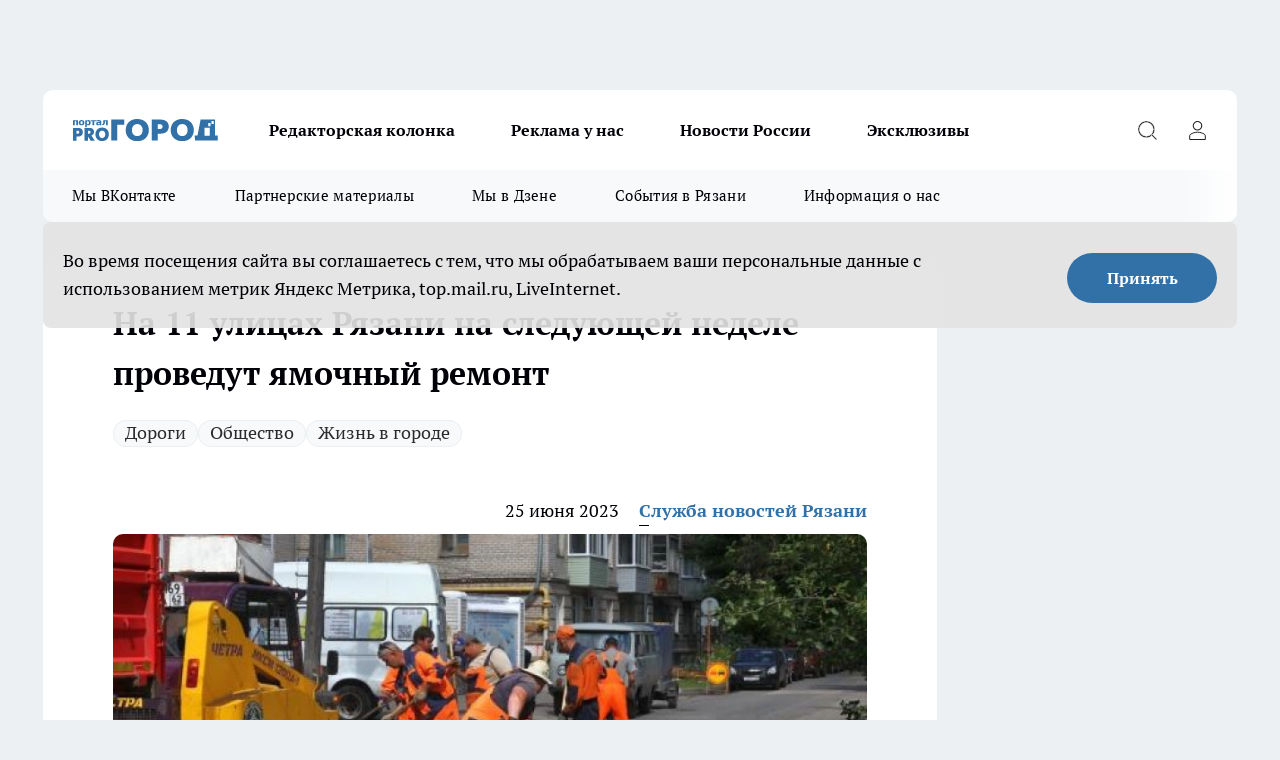

--- FILE ---
content_type: text/html; charset=utf-8
request_url: https://progorod62.ru/news/42854
body_size: 27700
content:
<!DOCTYPE html><html lang="ru" id="KIROV"><head><meta charSet="utf-8"/><meta property="og:url" content="https://progorod62.ru/news/42854"/><meta name="twitter:card" content="summary"/><title>На 11 улицах Рязани на следующей неделе проведут ямочный ремонт</title><meta name="keywords" content=""/><meta name="description" content="В Рязани на следующей неделе запланировано проведение работ по ликвидации аварийных выбоин. Об этом сообщили в пресс-службе управления благоустройства городской администрации."/><meta property="og:type" content="article"/><meta property="og:title" content="На 11 улицах Рязани на следующей неделе проведут ямочный ремонт"/><meta property="og:description" content="В Рязани на следующей неделе запланировано проведение работ по ликвидации аварийных выбоин. Об этом сообщили в пресс-службе управления благоустройства городской администрации."/><meta property="og:image" content="/userfiles/picfullsize/image-1687687900_7903.jpeg"/><meta property="og:image:width" content="800"/><meta property="og:image:height" content="400"/><meta property="og:site_name" content="Про Город Рязань"/><meta name="twitter:title" content="На 11 улицах Рязани на следующей неделе проведут ямочный ремонт"/><meta name="twitter:description" content="В Рязани на следующей неделе запланировано проведение работ по ликвидации аварийных выбоин. Об этом сообщили в пресс-службе управления благоустройства городской администрации."/><meta name="twitter:image:src" content="/userfiles/picfullsize/image-1687687900_7903.jpeg"/><link rel="canonical" href="https://progorod62.ru/news/42854"/><link rel="amphtml" href="https://progorod62.ru/amp/42854"/><meta name="robots" content="max-image-preview:large"/><meta name="author" content="https://progorod62.ru/redactors/79129"/><meta property="og:locale" content="ru_RU"/><meta name="viewport" content="width=device-width, initial-scale=1"/><script type="application/ld+json">{
                  "@context":"http://schema.org",
                  "@type": "Article",
                  "headline": "На 11 улицах Рязани на следующей неделе проведут ямочный ремонт ",
                  "image": "https://progorod62.ru/userfiles/picfullsize/image-1687687900_7903.jpeg",
                  "author": [
                    {
                      "@type":"Person",
                      "name":"Служба новостей Рязани",
                      "url": "https://progorod62.ru/redactors/79129"
                    }
                  ],
                  "@graph": [
                      {
                        "@type":"BreadcrumbList",
                        "itemListElement":[
                            {
                              "@type":"ListItem",
                              "position":1,
                              "item":{
                                "@id":"https://progorod62.ru/news",
                                "name":"Новости Рязани"
                               }
                             }
                           ]
                       },
                       {
                        "@type": "NewsArticle",
                        "@id": "https://progorod62.ru/news/42854",
                        "headline": "На 11 улицах Рязани на следующей неделе проведут ямочный ремонт ",
                        "datePublished":"2023-06-25T10:31:00.000Z",
                        "dateModified":"2023-06-25T10:11:40.000Z",
                        "text": "В Рязани на следующей неделе запланировано проведение работ по ликвидации аварийных выбоин. Об этом сообщили в пресс-службе управления благоустройства городской администрации.  Ремонт будет выполнятся на участках автомобильных дорог по улицам: Разина, проезд Гоголя, Дачная, Крупская в районе ТЦ «Александровский», 2-й Тракторный проезд, Островского, Бирюзова, Троицкий мост, Гагарина, поселок Мехзавода, Толстого. Стоит отметить, что в общей сложности с начала 2023 года ямочный ремонт провели на площади более 22 тысяч квадратных метров на 464 участках улично-дорожной сети.  Ранее мы писали о том, что родители Александра Логунова хотят получить опеку над внучками. ",
                        "author": [
                             {
                               "@type":"Person",
                               "name":"Служба новостей Рязани",
                               "url": "https://progorod62.ru/redactors/79129"
                              }
                          ],
                        "about": [{
           "name": "Дороги"
         },{
           "name": "Общество"
         },{
           "name": "Жизнь в городе"
         }],
                        "url": "https://progorod62.ru/news/42854",
                        "image": "https://progorod62.ru/userfiles/picfullsize/image-1687687900_7903.jpeg"
                       }
                   ]
               }
              </script><meta name="next-head-count" content="23"/><link rel="preload" href="/fonts/ptserif.woff2" type="font/woff2" as="font" crossorigin="anonymous"/><link rel="preload" href="/fonts/ptserifbold.woff2" type="font/woff2" as="font" crossorigin="anonymous"/><link rel="manifest" href="/manifest.json"/><link type="application/rss+xml" href="https://progorod62.ru/rss.xml" rel="alternate" title="Новости Рязани и Рязанской области — Про Город Рязань"/><link rel="preload" href="/_next/static/css/01e2eefe92cdbc49.css" as="style"/><link rel="stylesheet" href="/_next/static/css/01e2eefe92cdbc49.css" data-n-g=""/><link rel="preload" href="/_next/static/css/ce4f00f170815283.css" as="style"/><link rel="stylesheet" href="/_next/static/css/ce4f00f170815283.css" data-n-p=""/><link rel="preload" href="/_next/static/css/781852e0b823d7d2.css" as="style"/><link rel="stylesheet" href="/_next/static/css/781852e0b823d7d2.css" data-n-p=""/><link rel="preload" href="/_next/static/css/8674c61f02971e43.css" as="style"/><link rel="stylesheet" href="/_next/static/css/8674c61f02971e43.css" data-n-p=""/><noscript data-n-css=""></noscript><script defer="" nomodule="" src="/_next/static/chunks/polyfills-c67a75d1b6f99dc8.js"></script><script src="/_next/static/chunks/webpack-fd7be67d68accedb.js" defer=""></script><script src="/_next/static/chunks/framework-1adfb61063e4f8a7.js" defer=""></script><script src="/_next/static/chunks/main-e58e7b9204b3d76e.js" defer=""></script><script src="/_next/static/chunks/pages/_app-d0ab8ab3a32e9e88.js" defer=""></script><script src="/_next/static/chunks/891-900413e3e96b409d.js" defer=""></script><script src="/_next/static/chunks/9670-af82ad4aafbb69f2.js" defer=""></script><script src="/_next/static/chunks/1911-7b2cb5bfeb3ee1e0.js" defer=""></script><script src="/_next/static/chunks/8687-5b95ece0cffc1a79.js" defer=""></script><script src="/_next/static/chunks/8418-892468368d7cc4e5.js" defer=""></script><script src="/_next/static/chunks/2966-dbc2f2ef698b898b.js" defer=""></script><script src="/_next/static/chunks/8174-4b840a11715a1e7f.js" defer=""></script><script src="/_next/static/chunks/3917-44659cb0ff32ac0b.js" defer=""></script><script src="/_next/static/chunks/pages/%5Brubric%5D/%5Bid%5D-f27027d4b7434262.js" defer=""></script><script src="/_next/static/i902MiqjRVOsbqUTtVTtj/_buildManifest.js" defer=""></script><script src="/_next/static/i902MiqjRVOsbqUTtVTtj/_ssgManifest.js" defer=""></script><style id="__jsx-3810719965">.pensnewsHeader.jsx-3810719965 .header_hdrWrp__Hevb2.jsx-3810719965{background-color:#ffcc01}@media screen and (max-width:1024px){.header_hdr__G1vAy.pensnewsHeader.jsx-3810719965{border-bottom:none}}@media screen and (max-width:640px){.header_hdr__G1vAy.pensnewsHeader.jsx-3810719965{border-left:none;border-right:none}}</style><style id="__jsx-118e745f8e3bc100">.logoPg23.jsx-118e745f8e3bc100{width:110px}.logo-irkutsk.jsx-118e745f8e3bc100,.logo-irkutsk.jsx-118e745f8e3bc100 img.jsx-118e745f8e3bc100{width:180px}.pensnewsHeader.jsx-118e745f8e3bc100{width:110px}.logo-media41.jsx-118e745f8e3bc100{width:105px}@media screen and (max-width:1024px){.logoPg23.jsx-118e745f8e3bc100{width:85px}.logo-media41.jsx-118e745f8e3bc100{width:70px}.pensnewsHeader.jsx-118e745f8e3bc100{width:88px}.logo-irkutsk.jsx-118e745f8e3bc100,.logo-irkutsk.jsx-118e745f8e3bc100 img.jsx-118e745f8e3bc100{width:110px}}</style><style id="__jsx-4bc5312448bc76c0">.pensnewsHeader.jsx-4bc5312448bc76c0{background:#ffc000}.pensnewsHeader.jsx-4bc5312448bc76c0::before{background:-webkit-linear-gradient(left,rgba(255,255,255,0)0%,#ffc000 100%);background:-moz-linear-gradient(left,rgba(255,255,255,0)0%,#ffc000 100%);background:-o-linear-gradient(left,rgba(255,255,255,0)0%,#ffc000 100%);background:linear-gradient(to right,rgba(255,255,255,0)0%,#ffc000 100%)}</style></head><body><div id="body-scripts"></div><div id="__next"><div></div><div class="project-layout_projectLayout__3Pcsb"><div class="banner-top_top__xYysY"><div class="banner-top_topPushLinkIframe__2ul4q"></div></div><header class="jsx-3810719965 header_hdr__G1vAy "><div class="container-layout_container__1AyyB"><div class="jsx-3810719965 header_hdrWrp__Hevb2"><button type="button" aria-label="Открыть меню" class="burger_burger__5WgUk burger_burgerHide__e90uD"></button><div class="jsx-118e745f8e3bc100 logo_lg__6mUsM"><a class="jsx-118e745f8e3bc100" href="/"><img src="/logo.svg" alt="Логотип новостного портала Прогород" width="146" loading="lazy" class="jsx-118e745f8e3bc100"/></a></div><div class="jsx-3810719965 "><nav class=""><ul class="nav_nv__LTLnX nav_nvMain__RNgL7"><li><a class="nav_nvLk__w58Wo" href="https://progorod62.ru/tags/kolumnist">Редакторская колонка</a></li><li><a class="nav_nvLk__w58Wo" href="https://progorod62.ru/companies/34222">Реклама у нас</a></li><li><a class="nav_nvLk__w58Wo" href="https://progorod62.ru/tags/novosti-rossii">Новости России</a></li><li><a class="nav_nvLk__w58Wo" href="https://progorod62.ru/tags/ekskluziv">Эксклюзивы</a></li></ul></nav></div><div class="jsx-3810719965 header_hdrBtnRight__heBh_"><button type="button" aria-label="Открыть поиск" class="jsx-3810719965 header_hdrBtnIcon__a9Ofp header_hdrBtnIconSrch__Po402"></button><button type="button" aria-label="Войти на сайт" class="jsx-3810719965 header_hdrBtnIcon__a9Ofp header_hdrBtnIconPrfl__ZqxUM"></button></div></div></div></header><div class="jsx-4bc5312448bc76c0 sub-menu_sbm__NEMqw"><div class="container-layout_container__1AyyB"><div class="jsx-4bc5312448bc76c0 sub-menu_sbmWrp__cQf1J"><ul class="jsx-4bc5312448bc76c0 sub-menu_sbmLs__cPkmi"><li><a class="sub-menu_sbmLk__2sh_t" rel="noopener noreferrer" target="_blank" href="https://vk.com/news_gorod62?from=groups">Мы ВКонтакте </a></li><li><a class="sub-menu_sbmLk__2sh_t" rel="noopener noreferrer nofollow" target="_blank" href="https://progorod62.ru/tags/partnerskie-materialy">Партнерские материалы</a></li><li><a class="sub-menu_sbmLk__2sh_t" rel="noopener noreferrer" target="_blank" href="https://dzen.ru/progorod62.ru">Мы в Дзене</a></li><li><a class="sub-menu_sbmLk__2sh_t" rel="noopener noreferrer nofollow" target="_blank" href="https://progorod62.ru/tags/sobytia-v-razani">События в Рязани</a></li><li><a class="sub-menu_sbmLk__2sh_t" rel="noopener noreferrer nofollow" target="_blank" href="https://progorod62.ru/about ">Информация о нас</a></li></ul></div></div></div><div class="container-layout_container__1AyyB"></div><div class="notifycation_notifycation__BeRRP notifycation_notifycationActive__0KCtX"><div class="notifycation_notifycationWrap__8lzkG"><div class="notifycation_notifycationInfoText__yBUtI"><span class="notifycation_notifycationText__mCxhK">Во время посещения сайта вы соглашаетесь с тем, что мы обрабатываем ваши персональные данные с использованием метрик Яндекс Метрика, top.mail.ru, LiveInternet.</span></div><button class="button_button__eJwei notifycation_notifycationBtn__49u6j" type="button">Принять</button></div></div><main><div class="container-layout_container__1AyyB"><div id="article-main"><div class="article-next is-current" data-article-id="42854"><div class="project-col2-layout_grid__blcZV"><div><div><div class="article_article__N5L0U" itemType="http://schema.org/NewsArticle" itemscope=""><meta itemProp="identifier" content="42854"/><meta itemProp="name" content="На 11 улицах Рязани на следующей неделе проведут ямочный ремонт"/><div class="article-body_articleBody__fiSBh" itemProp="articleBody" id="articleBody"><div class="article-layout_wrap__ppU59"><h1 itemProp="headline">На 11 улицах Рязани на следующей неделе проведут ямочный ремонт</h1><ul class="article-tags_articleTags__n_Im6"><li class="article-tags_articleTagsItem___8_MQ"><a href="/tags/dorogi" class="article-tags_articleTagsLink__El86x">Дороги</a></li><li class="article-tags_articleTagsItem___8_MQ"><a href="/tags/obsestvo" class="article-tags_articleTagsLink__El86x">Общество</a></li><li class="article-tags_articleTagsItem___8_MQ"><a href="/tags/zizn-v-gorode" class="article-tags_articleTagsLink__El86x">Жизнь в городе</a></li></ul><ul class="article-info_articleInfo__uzwts"><li class="article-info_articleInfoItem__1qSY9"><span itemProp="datePublished" content="Sun Jun 25 2023 13:31:00 GMT+0300 (Moscow Standard Time)" class="article-info_articleInfoDate__S0E0P">25 июня 2023</span></li><li class="article-info_articleInfoItem__1qSY9" itemProp="author" itemscope="" itemType="http://schema.org/Person"><meta itemProp="name" content="Служба новостей Рязани"/><a class="article-info_articleInfoAuthor__W0ZnW" itemProp="url" href="/redactors/79129">Служба новостей Рязани</a></li></ul><div class="article-body_articleBodyImgWrap__94WzF"><picture><source type="image/webp" media="(max-width: 480px)" srcSet="/userfiles/picnews/image-1687687900_7903.jpeg.webp"/><source media="(max-width: 480px)" srcSet="/userfiles/picnews/image-1687687900_7903.jpeg"/><source type="image/webp" srcSet="/userfiles/picfullsize/image-1687687900_7903.jpeg.webp"/><img class="article-body_articleBodyImg__kBVHQ" id="articleBodyImg" itemProp="image" src="/userfiles/picfullsize/image-1687687900_7903.jpeg" alt="На 11 улицах Рязани на следующей неделе проведут ямочный ремонт" width="840" fetchpriority="high"/></picture><span class="article-body_articleBodyImgAuthor__PgpFj">Фото: пресс-служба администрации Рязани </span></div><div class="social-list-subscribe_socialListSubscribe__XrTI7 article-body_articleBodySocialListSubcribe__4Zj9a"><div class="social-list-subscribe_socialListSubscribeLinks__Nh0pM social-list-subscribe_socialListSubscribeLinksMoveTwo__noQO_"></div></div><div>
<p style="margin-bottom:11px"><span style="font-size:11pt"><span style="line-height:107%"><span style="font-family:Calibri,sans-serif">В Рязани на следующей неделе запланировано проведение работ по ликвидации аварийных выбоин. Об этом сообщили в пресс-службе управления благоустройства городской администрации.</span></span></span></p>

<p style="margin-bottom:11px"><span style="font-size:11pt"><span style="line-height:107%"><span style="font-family:Calibri,sans-serif">Ремонт будет выполнятся на участках автомобильных дорог по улицам: Разина, проезд Гоголя, Дачная, Крупская в районе ТЦ «Александровский», 2-й Тракторный проезд, Островского, Бирюзова, Троицкий мост, Гагарина, поселок Мехзавода, Толстого. Стоит отметить, что в общей сложности с начала 2023 года ямочный ремонт провели на площади более 22 тысяч квадратных метров на 464 участках улично-дорожной сети.</span></span></span></p></div><div>

<p style="margin-bottom:11px"><span style="font-size:11pt"><span style="line-height:107%"><span style="font-family:Calibri,sans-serif">Ранее мы писали о том, что родители Александра Логунова хотят <a href="https://progorod62.ru/news/42853" style="color:#0563c1; text-decoration:underline">получить опеку над внучками</a>.</span></span></span></p></div><div>
</div><div></div><div class="article-body_articleBodyGallery___kxnx"></div></div></div><p>...</p><div class="article-social_articleSocial__XxkFc"><ul class="article-social_articleSocialList__RT4N_"><li class="article-social_articleSocialItem__Tlaeb"><button aria-label="vk" class="react-share__ShareButton article-social_articleSocialIcon__bO__7 article-social_articleSocialIconVk__lCv1v" style="background-color:transparent;border:none;padding:0;font:inherit;color:inherit;cursor:pointer"> </button><span class="react-share__ShareCount article-social_articleSocialCount__Bv_02" url="https://progorod62.ru/news/42854">0<!-- --></span></li><li class="article-social_articleSocialItem__Tlaeb"><button aria-label="whatsapp" class="react-share__ShareButton article-social_articleSocialIcon__bO__7 article-social_articleSocialIconWs__GX1nz" style="background-color:transparent;border:none;padding:0;font:inherit;color:inherit;cursor:pointer"></button></li><li class="article-social_articleSocialItem__Tlaeb"><button aria-label="telegram" class="react-share__ShareButton" style="background-color:transparent;border:none;padding:0;font:inherit;color:inherit;cursor:pointer"><span class="article-social_articleSocialIcon__bO__7 article-social_articleSocialIconTm__21cTB"></span></button></li></ul></div><div><div class="bannersInnerArticleAfterTags"></div><div class="article-related_readAlso__gSVZS"><h2 class="article-related_readAlsoTitle__xPfrC">Читайте также:</h2><ul class="article-related_readAlsoList__EWXhB"><li class="article-related_readAlsoItem__ZS_63"><a class="article-related_readAlsoLink__7G353" href="/news/76103">«Врачи ущемляют наши права!»: рязанцы поделились своими конфликтами с Кадомской больницей<!-- --><span class="article-related_readAlsoTime__2TnlE">14:20<!-- --></span></a></li><li class="article-related_readAlsoItem__ZS_63"><a class="article-related_readAlsoLink__7G353" href="/news/76019">Психолог рассказала, почему дети не звонят, не приезжают после 40. Причина даже не в них<!-- --><span class="article-related_readAlsoTime__2TnlE">14:05<!-- --></span></a></li></ul></div></div></div></div></div><div class="project-col2-layout_colRight__4tTcN"><div class="rows-layout_rows__3bztI"><div class="contentRightMainBanner"></div><div class="news-column_nwsCln__D57Ck"><div class="news-column_nwsClnInner__czYW8" style="height:auto"><h2 class="news-column_nwsClnTitle__oO_5p">Популярное</h2><ul class="news-column_nwsClnContainer__o9oJT"><li class="news-column-item_newsColumnItem__T8HDp"><a class="news-column-item_newsColumnItemLink___vq2I" title="Смертельное ДТП с фурами произошло на трассе Р-22 в Рязанской области" href="/news/75413"><h3 class="news-column-item_newsColumnItemTitle__q25Nk"><span class="news-column-item_newsColumnItemTitleInner__BE2lu">Смертельное ДТП с фурами произошло на трассе Р-22 в Рязанской области</span></h3><span class="news-column-item_newsColumnItemTime__oBzoe">11 января <!-- --></span></a></li><li class="news-column-item_newsColumnItem__T8HDp"><a class="news-column-item_newsColumnItemLink___vq2I" title="Рязанские ТЦ объявили, как будут работать 31 декабря и 1 января" href="/news/75010"><h3 class="news-column-item_newsColumnItemTitle__q25Nk"><span class="news-column-item_newsColumnItemTitleInner__BE2lu">Рязанские ТЦ объявили, как будут работать 31 декабря и 1 января</span></h3><span class="news-column-item_newsColumnItemTime__oBzoe">29 декабря <!-- -->2025<!-- --></span></a></li><li class="news-column-item_newsColumnItem__T8HDp"><a class="news-column-item_newsColumnItemLink___vq2I" title="Полы в бане теплые даже в лютые морозы — без всяких труб и кабелей: нашел хитрый способ утепления с «нулевыми» расходами" href="/news/75039"><h3 class="news-column-item_newsColumnItemTitle__q25Nk"><span class="news-column-item_newsColumnItemTitleInner__BE2lu">Полы в бане теплые даже в лютые морозы — без всяких труб и кабелей: нашел хитрый способ утепления с «нулевыми» расходами</span></h3></a></li><li class="news-column-item_newsColumnItem__T8HDp"><a class="news-column-item_newsColumnItemLink___vq2I" title="В Рязанской области снова подорожают газ и электроэнергия" href="/news/74960"><h3 class="news-column-item_newsColumnItemTitle__q25Nk"><span class="news-column-item_newsColumnItemTitleInner__BE2lu">В Рязанской области снова подорожают газ и электроэнергия</span></h3><span class="news-column-item_newsColumnItemTime__oBzoe">28 декабря <!-- -->2025<!-- --></span></a></li><li class="news-column-item_newsColumnItem__T8HDp"><a class="news-column-item_newsColumnItemLink___vq2I" title="Газ больше не лидер. Чем теперь выгоднее отапливать дома в России - и в разы дешевле" href="/news/75731"><h3 class="news-column-item_newsColumnItemTitle__q25Nk"><span class="news-column-item_newsColumnItemTitleInner__BE2lu">Газ больше не лидер. Чем теперь выгоднее отапливать дома в России - и в разы дешевле</span></h3></a></li><li class="news-column-item_newsColumnItem__T8HDp"><a class="news-column-item_newsColumnItemLink___vq2I" title="10 лет копил пенсию на банковском счёте, а её там не оказалось: суды посчитали - раз деньги не нужны, то можно пенсию не начислять" href="/news/74856"><h3 class="news-column-item_newsColumnItemTitle__q25Nk"><span class="news-column-item_newsColumnItemTitleInner__BE2lu">10 лет копил пенсию на банковском счёте, а её там не оказалось: суды посчитали - раз деньги не нужны, то можно пенсию не начислять</span></h3></a></li><li class="news-column-item_newsColumnItem__T8HDp"><a class="news-column-item_newsColumnItemLink___vq2I" title="&quot;Хотите, компанию составлю?&quot; — ГАИшник не ожидал такой шутки от водителя: повез на медосвидетельствование - вот так  водила смог выпутаться" href="/news/74943"><h3 class="news-column-item_newsColumnItemTitle__q25Nk"><span class="news-column-item_newsColumnItemTitleInner__BE2lu">&quot;Хотите, компанию составлю?&quot; — ГАИшник не ожидал такой шутки от водителя: повез на медосвидетельствование - вот так  водила смог выпутаться</span></h3></a></li><li class="news-column-item_newsColumnItem__T8HDp"><a class="news-column-item_newsColumnItemLink___vq2I" title="В Рязани автомобиль влетел в столб в Приокском микрорайоне" href="/news/75217"><h3 class="news-column-item_newsColumnItemTitle__q25Nk"><span class="news-column-item_newsColumnItemTitleInner__BE2lu">В Рязани автомобиль влетел в столб в Приокском микрорайоне</span></h3><span class="news-column-item_newsColumnItemTime__oBzoe">4 января <!-- --></span></a></li><li class="news-column-item_newsColumnItem__T8HDp"><a class="news-column-item_newsColumnItemLink___vq2I" title="Перед покупкой сахара всегда читаю его состав: ищу всего одно слово - рассказываю, какая разница во вкусе и наличии примесей" href="/news/75185"><h3 class="news-column-item_newsColumnItemTitle__q25Nk"><span class="news-column-item_newsColumnItemTitleInner__BE2lu">Перед покупкой сахара всегда читаю его состав: ищу всего одно слово - рассказываю, какая разница во вкусе и наличии примесей</span></h3></a></li><li class="news-column-item_newsColumnItem__T8HDp"><a class="news-column-item_newsColumnItemLink___vq2I" title="«Опять пугают новым штаммом гриппа»: рязанцы реагируют спокойно, но с усталостью" href="/news/75158"><h3 class="news-column-item_newsColumnItemTitle__q25Nk"><span class="news-column-item_newsColumnItemTitleInner__BE2lu">«Опять пугают новым штаммом гриппа»: рязанцы реагируют спокойно, но с усталостью</span></h3><span class="news-column-item_newsColumnItemTime__oBzoe">2 января <!-- --></span></a></li><li class="news-column-item_newsColumnItem__T8HDp"><a class="news-column-item_newsColumnItemLink___vq2I" title="Под Рязанью поставили новый светофор" href="/news/75244"><h3 class="news-column-item_newsColumnItemTitle__q25Nk"><span class="news-column-item_newsColumnItemTitleInner__BE2lu">Под Рязанью поставили новый светофор</span></h3><span class="news-column-item_newsColumnItemTime__oBzoe">5 января <!-- --></span></a></li><li class="news-column-item_newsColumnItem__T8HDp"><a class="news-column-item_newsColumnItemLink___vq2I" title="«Эпоха уходит»: рязанцы по-разному отреагировали на закрытие супермаркета «Барс»" href="/news/75083"><h3 class="news-column-item_newsColumnItemTitle__q25Nk"><span class="news-column-item_newsColumnItemTitleInner__BE2lu">«Эпоха уходит»: рязанцы по-разному отреагировали на закрытие супермаркета «Барс»</span></h3><span class="news-column-item_newsColumnItemTime__oBzoe">31 декабря <!-- -->2025<!-- --></span></a></li><li class="news-column-item_newsColumnItem__T8HDp"><a class="news-column-item_newsColumnItemLink___vq2I" title="Вот и до «Фикс Прайс» добрались товары из Китая, и их становится всё больше: вот на что стоит обратить внимание, а мимо чего - пройти" href="/news/75712"><h3 class="news-column-item_newsColumnItemTitle__q25Nk"><span class="news-column-item_newsColumnItemTitleInner__BE2lu">Вот и до «Фикс Прайс» добрались товары из Китая, и их становится всё больше: вот на что стоит обратить внимание, а мимо чего - пройти</span></h3></a></li><li class="news-column-item_newsColumnItem__T8HDp"><a class="news-column-item_newsColumnItemLink___vq2I" title="Протоиерей Галичников погиб в аварии под Рязанью" href="/news/75006"><h3 class="news-column-item_newsColumnItemTitle__q25Nk"><span class="news-column-item_newsColumnItemTitleInner__BE2lu">Протоиерей Галичников погиб в аварии под Рязанью</span></h3><span class="news-column-item_newsColumnItemTime__oBzoe">29 декабря <!-- -->2025<!-- --></span></a></li><li class="news-column-item_newsColumnItem__T8HDp"><a class="news-column-item_newsColumnItemLink___vq2I" title="«Опять без нас решили»: рязанцы обсуждают строительство в Лесопарке и слова губернатора" href="/news/75114"><h3 class="news-column-item_newsColumnItemTitle__q25Nk"><span class="news-column-item_newsColumnItemTitleInner__BE2lu">«Опять без нас решили»: рязанцы обсуждают строительство в Лесопарке и слова губернатора</span></h3><span class="news-column-item_newsColumnItemTime__oBzoe">1 января <!-- --></span></a></li><li class="news-column-item_newsColumnItem__T8HDp"><a class="news-column-item_newsColumnItemLink___vq2I" title="В Рязани люди не могут добраться до мест из-за долгого отсутствия автобусов" href="/news/75292"><h3 class="news-column-item_newsColumnItemTitle__q25Nk"><span class="news-column-item_newsColumnItemTitleInner__BE2lu">В Рязани люди не могут добраться до мест из-за долгого отсутствия автобусов</span></h3><span class="news-column-item_newsColumnItemTime__oBzoe">6 января <!-- --></span></a></li><li class="news-column-item_newsColumnItem__T8HDp"><a class="news-column-item_newsColumnItemLink___vq2I" title="Теплица из поликарбоната - вчерашний день: найдена более долговечная замена - без трещин, пыли и подтёков грязи" href="/news/75750"><h3 class="news-column-item_newsColumnItemTitle__q25Nk"><span class="news-column-item_newsColumnItemTitleInner__BE2lu">Теплица из поликарбоната - вчерашний день: найдена более долговечная замена - без трещин, пыли и подтёков грязи</span></h3></a></li><li class="news-column-item_newsColumnItem__T8HDp"><a class="news-column-item_newsColumnItemLink___vq2I" title="Купил в &quot;Чижике&quot; эконом-котлеты за 190 руб. Рассказываю, что рассмешило в составе - настоящая мистика и волшебство" href="/news/75694"><h3 class="news-column-item_newsColumnItemTitle__q25Nk"><span class="news-column-item_newsColumnItemTitleInner__BE2lu">Купил в &quot;Чижике&quot; эконом-котлеты за 190 руб. Рассказываю, что рассмешило в составе - настоящая мистика и волшебство</span></h3></a></li><li class="news-column-item_newsColumnItem__T8HDp"><a class="news-column-item_newsColumnItemLink___vq2I" title="Ржавые троллейбусы в Рязани вызвали обсуждения среди горожан" href="/news/75241"><h3 class="news-column-item_newsColumnItemTitle__q25Nk"><span class="news-column-item_newsColumnItemTitleInner__BE2lu">Ржавые троллейбусы в Рязани вызвали обсуждения среди горожан</span></h3><span class="news-column-item_newsColumnItemTime__oBzoe">5 января <!-- --></span></a></li><li class="news-column-item_newsColumnItem__T8HDp"><a class="news-column-item_newsColumnItemLink___vq2I" title="Жителям рассказали, как январские праздники отразятся на зарплате рязанцев" href="/news/75243"><h3 class="news-column-item_newsColumnItemTitle__q25Nk"><span class="news-column-item_newsColumnItemTitleInner__BE2lu">Жителям рассказали, как январские праздники отразятся на зарплате рязанцев</span></h3><span class="news-column-item_newsColumnItemTime__oBzoe">5 января <!-- --></span></a></li></ul><div class="loader_loader__hkoAF"><div class="loader_loaderEllips__KODaj"><div></div><div></div><div></div><div></div></div></div></div></div></div></div></div><div class="project-col3-layout_grid__7HWCj project-col3-layout-news"><div class="project-col3-layout_colLeft__MzrDW"><div class="news-column_nwsCln__D57Ck"><div class="news-column_nwsClnInner__czYW8" style="height:auto"><h2 class="news-column_nwsClnTitle__oO_5p">Последние новости</h2><ul class="news-column_nwsClnContainer__o9oJT"><li class="news-column-item_newsColumnItem__T8HDp"><a class="news-column-item_newsColumnItemLink___vq2I" title="МЧС предупреждает рязанцев о метели" href="/news/76134"><h3 class="news-column-item_newsColumnItemTitle__q25Nk"><span class="news-column-item_newsColumnItemTitleInner__BE2lu">МЧС предупреждает рязанцев о метели</span></h3><span class="news-column-item_newsColumnItemTime__oBzoe">14:22<!-- --></span></a></li><li class="news-column-item_newsColumnItem__T8HDp"><a class="news-column-item_newsColumnItemLink___vq2I" title="«Врачи ущемляют наши права!»: рязанцы поделились своими конфликтами с Кадомской больницей" href="/news/76103"><h3 class="news-column-item_newsColumnItemTitle__q25Nk"><span class="news-column-item_newsColumnItemTitleInner__BE2lu">«Врачи ущемляют наши права!»: рязанцы поделились своими конфликтами с Кадомской больницей</span></h3><span class="news-column-item_newsColumnItemTime__oBzoe">14:20<!-- --></span></a></li><li class="news-column-item_newsColumnItem__T8HDp"><a class="news-column-item_newsColumnItemLink___vq2I" title="Рязанцам рассказали, можно ли вернуть подарки после расставания" href="/news/76133"><h3 class="news-column-item_newsColumnItemTitle__q25Nk"><span class="news-column-item_newsColumnItemTitleInner__BE2lu">Рязанцам рассказали, можно ли вернуть подарки после расставания</span></h3><span class="news-column-item_newsColumnItemTime__oBzoe">13:59<!-- --></span></a></li><li class="news-column-item_newsColumnItem__T8HDp"><a class="news-column-item_newsColumnItemLink___vq2I" title="Врачи продолжают спасать 3-летнюю девочку после аварии в Рязанской области" href="/news/76132"><h3 class="news-column-item_newsColumnItemTitle__q25Nk"><span class="news-column-item_newsColumnItemTitleInner__BE2lu">Врачи продолжают спасать 3-летнюю девочку после аварии в Рязанской области</span></h3><span class="news-column-item_newsColumnItemTime__oBzoe">13:42<!-- --></span></a></li><li class="news-column-item_newsColumnItem__T8HDp"><a class="news-column-item_newsColumnItemLink___vq2I" title="Водитель грузовика скончался за рулем на заправке в Рязани" href="/news/76079"><h3 class="news-column-item_newsColumnItemTitle__q25Nk"><span class="news-column-item_newsColumnItemTitleInner__BE2lu">Водитель грузовика скончался за рулем на заправке в Рязани</span></h3><span class="news-column-item_newsColumnItemTime__oBzoe">13:33<!-- --></span></a></li><li class="news-column-item_newsColumnItem__T8HDp"><a class="news-column-item_newsColumnItemLink___vq2I" title="«ФАП закрылся сразу после ремонта»: жителей с. Щетиновка оставили без медицинской помощи" href="/news/76102"><h3 class="news-column-item_newsColumnItemTitle__q25Nk"><span class="news-column-item_newsColumnItemTitleInner__BE2lu">«ФАП закрылся сразу после ремонта»: жителей с. Щетиновка оставили без медицинской помощи</span></h3><span class="news-column-item_newsColumnItemTime__oBzoe">12:15<!-- --></span></a></li><li class="news-column-item_newsColumnItem__T8HDp"><a class="news-column-item_newsColumnItemLink___vq2I" title="В Рязанской области проводится рейд «Пешеходный переход»" href="/news/76131"><h3 class="news-column-item_newsColumnItemTitle__q25Nk"><span class="news-column-item_newsColumnItemTitleInner__BE2lu">В Рязанской области проводится рейд «Пешеходный переход»</span></h3><span class="news-column-item_newsColumnItemTime__oBzoe">10:51<!-- --></span></a></li><li class="news-column-item_newsColumnItem__T8HDp"><a class="news-column-item_newsColumnItemLink___vq2I" title="МЧС 27 января предупреждает рязанцев" href="/news/76130"><h3 class="news-column-item_newsColumnItemTitle__q25Nk"><span class="news-column-item_newsColumnItemTitleInner__BE2lu">МЧС 27 января предупреждает рязанцев</span></h3><span class="news-column-item_newsColumnItemTime__oBzoe">10:33<!-- --></span></a></li><li class="news-column-item_newsColumnItem__T8HDp"><a class="news-column-item_newsColumnItemLink___vq2I" title="«Нет никаких сил бороться»: в Рязани ТСЖ в буквальном смысле забросило содержание дома" href="/news/76101"><h3 class="news-column-item_newsColumnItemTitle__q25Nk"><span class="news-column-item_newsColumnItemTitleInner__BE2lu">«Нет никаких сил бороться»: в Рязани ТСЖ в буквальном смысле забросило содержание дома</span></h3><span class="news-column-item_newsColumnItemTime__oBzoe">10:10<!-- --></span></a></li><li class="news-column-item_newsColumnItem__T8HDp"><a class="news-column-item_newsColumnItemLink___vq2I" title="Водителей предупреждают о появлении лося возле Рязани" href="/news/76126"><h3 class="news-column-item_newsColumnItemTitle__q25Nk"><span class="news-column-item_newsColumnItemTitleInner__BE2lu">Водителей предупреждают о появлении лося возле Рязани</span></h3><span class="news-column-item_newsColumnItemTime__oBzoe">09:33<!-- --></span></a></li><li class="news-column-item_newsColumnItem__T8HDp"><a class="news-column-item_newsColumnItemLink___vq2I" title="«Деревню оставили без связи»: жители д. Ашуково Касимовского района теперь отрезаны от внешнего мира" href="/news/76098"><h3 class="news-column-item_newsColumnItemTitle__q25Nk"><span class="news-column-item_newsColumnItemTitleInner__BE2lu">«Деревню оставили без связи»: жители д. Ашуково Касимовского района теперь отрезаны от внешнего мира</span></h3><span class="news-column-item_newsColumnItemTime__oBzoe">08:05<!-- --></span></a></li><li class="news-column-item_newsColumnItem__T8HDp"><a class="news-column-item_newsColumnItemLink___vq2I" title="«Скоро дышать будет нечем»: рязанцы возмущены полной вырубкой деревьев на улице Павлова" href="/news/76100"><h3 class="news-column-item_newsColumnItemTitle__q25Nk"><span class="news-column-item_newsColumnItemTitleInner__BE2lu">«Скоро дышать будет нечем»: рязанцы возмущены полной вырубкой деревьев на улице Павлова</span></h3><span class="news-column-item_newsColumnItemTime__oBzoe">Вчера <!-- --></span></a></li><li class="news-column-item_newsColumnItem__T8HDp"><a class="news-column-item_newsColumnItemLink___vq2I" title="«Лучше бы дороги сделали»: рязанцы скептически отнеслись к субсидии на «умные» транспортные системы" href="/news/76099"><h3 class="news-column-item_newsColumnItemTitle__q25Nk"><span class="news-column-item_newsColumnItemTitleInner__BE2lu">«Лучше бы дороги сделали»: рязанцы скептически отнеслись к субсидии на «умные» транспортные системы</span></h3><span class="news-column-item_newsColumnItemTime__oBzoe">Вчера <!-- --></span></a></li><li class="news-column-item_newsColumnItem__T8HDp"><a class="news-column-item_newsColumnItemLink___vq2I" title="«Нас просто травят»: рязанцы не верят в меры после превышения ПДК оксида азота" href="/news/76097"><h3 class="news-column-item_newsColumnItemTitle__q25Nk"><span class="news-column-item_newsColumnItemTitleInner__BE2lu">«Нас просто травят»: рязанцы не верят в меры после превышения ПДК оксида азота</span></h3><span class="news-column-item_newsColumnItemTime__oBzoe">Вчера <!-- --></span></a></li><li class="news-column-item_newsColumnItem__T8HDp"><a class="news-column-item_newsColumnItemLink___vq2I" title="В Рязани проходят рейды ГИБДД со штрафами или лишением прав" href="/news/76095"><h3 class="news-column-item_newsColumnItemTitle__q25Nk"><span class="news-column-item_newsColumnItemTitleInner__BE2lu">В Рязани проходят рейды ГИБДД со штрафами или лишением прав</span></h3><span class="news-column-item_newsColumnItemTime__oBzoe">Вчера <!-- --></span></a></li><li class="news-column-item_newsColumnItem__T8HDp"><a class="news-column-item_newsColumnItemLink___vq2I" title="«Бизнес просто душат»: рязанцы возмущены массовым закрытием компаний и налоговой политикой" href="/news/76096"><h3 class="news-column-item_newsColumnItemTitle__q25Nk"><span class="news-column-item_newsColumnItemTitleInner__BE2lu">«Бизнес просто душат»: рязанцы возмущены массовым закрытием компаний и налоговой политикой</span></h3><span class="news-column-item_newsColumnItemTime__oBzoe">Вчера <!-- --></span></a></li><li class="news-column-item_newsColumnItem__T8HDp"><a class="news-column-item_newsColumnItemLink___vq2I" title="Родители рязанских школьников жалуются в прокуратуру на телеграм-канал" href="/news/76094"><h3 class="news-column-item_newsColumnItemTitle__q25Nk"><span class="news-column-item_newsColumnItemTitleInner__BE2lu">Родители рязанских школьников жалуются в прокуратуру на телеграм-канал</span></h3><span class="news-column-item_newsColumnItemTime__oBzoe">Вчера <!-- --></span></a></li><li class="news-column-item_newsColumnItem__T8HDp"><a class="news-column-item_newsColumnItemLink___vq2I" title="Раскрыто убийство 26-летнего рязанца, сожженного в мусорной яме" href="/news/76093"><h3 class="news-column-item_newsColumnItemTitle__q25Nk"><span class="news-column-item_newsColumnItemTitleInner__BE2lu">Раскрыто убийство 26-летнего рязанца, сожженного в мусорной яме</span></h3><span class="news-column-item_newsColumnItemTime__oBzoe">Вчера <!-- --></span></a></li><li class="news-column-item_newsColumnItem__T8HDp"><a class="news-column-item_newsColumnItemLink___vq2I" title="Кладбище в снежной ловушке: рязанцы годами просили расчистить дорогу, но услышали их только сейчас" href="/news/76092"><h3 class="news-column-item_newsColumnItemTitle__q25Nk"><span class="news-column-item_newsColumnItemTitleInner__BE2lu">Кладбище в снежной ловушке: рязанцы годами просили расчистить дорогу, но услышали их только сейчас</span></h3><span class="news-column-item_newsColumnItemTime__oBzoe">Вчера <!-- --></span></a></li><li class="news-column-item_newsColumnItem__T8HDp"><a class="news-column-item_newsColumnItemLink___vq2I" title="Психолог назвала рязанцам идеальную разницу в возрасте между супругами и объяснила, чем опасен большой разрыв" href="/news/76091"><h3 class="news-column-item_newsColumnItemTitle__q25Nk"><span class="news-column-item_newsColumnItemTitleInner__BE2lu">Психолог назвала рязанцам идеальную разницу в возрасте между супругами и объяснила, чем опасен большой разрыв</span></h3><span class="news-column-item_newsColumnItemTime__oBzoe">Вчера <!-- --></span></a></li><li class="news-column-item_newsColumnItem__T8HDp"><a class="news-column-item_newsColumnItemLink___vq2I" title="Эксперт назвал рязанцам профессии с максимальным ростом доходов в 2026" href="/news/76090"><h3 class="news-column-item_newsColumnItemTitle__q25Nk"><span class="news-column-item_newsColumnItemTitleInner__BE2lu">Эксперт назвал рязанцам профессии с максимальным ростом доходов в 2026</span></h3><span class="news-column-item_newsColumnItemTime__oBzoe">Вчера <!-- --></span></a></li><li class="news-column-item_newsColumnItem__T8HDp"><a class="news-column-item_newsColumnItemLink___vq2I" title="2 железнодорожных переезда закроют в Рязанской области 27 и 29 января" href="/news/76089"><h3 class="news-column-item_newsColumnItemTitle__q25Nk"><span class="news-column-item_newsColumnItemTitleInner__BE2lu">2 железнодорожных переезда закроют в Рязанской области 27 и 29 января</span></h3><span class="news-column-item_newsColumnItemTime__oBzoe">Вчера <!-- --></span></a></li><li class="news-column-item_newsColumnItem__T8HDp"><a class="news-column-item_newsColumnItemLink___vq2I" title="«Отсутствие фонарей привело к ДТП»: в Рязани Северная окружная дорога перестала быть безопасной для водителей" href="/news/76034"><h3 class="news-column-item_newsColumnItemTitle__q25Nk"><span class="news-column-item_newsColumnItemTitleInner__BE2lu">«Отсутствие фонарей привело к ДТП»: в Рязани Северная окружная дорога перестала быть безопасной для водителей</span></h3><span class="news-column-item_newsColumnItemTime__oBzoe">Вчера <!-- --></span></a></li><li class="news-column-item_newsColumnItem__T8HDp"><a class="news-column-item_newsColumnItemLink___vq2I" title="Рязанская полиция поймала московского курьера мошенников после обмана пенсионера на 1.2 млн" href="/news/76088"><h3 class="news-column-item_newsColumnItemTitle__q25Nk"><span class="news-column-item_newsColumnItemTitleInner__BE2lu">Рязанская полиция поймала московского курьера мошенников после обмана пенсионера на 1.2 млн</span></h3><span class="news-column-item_newsColumnItemTime__oBzoe">Вчера <!-- --></span></a></li><li class="news-column-item_newsColumnItem__T8HDp"><a class="news-column-item_newsColumnItemLink___vq2I" title="Минздрав высказался о недостроенной больнице в Рязани" href="/news/76086"><h3 class="news-column-item_newsColumnItemTitle__q25Nk"><span class="news-column-item_newsColumnItemTitleInner__BE2lu">Минздрав высказался о недостроенной больнице в Рязани</span></h3><span class="news-column-item_newsColumnItemTime__oBzoe">Вчера <!-- --></span></a></li><li class="news-column-item_newsColumnItem__T8HDp"><a class="news-column-item_newsColumnItemLink___vq2I" title="Рязанцам рассказали, как и зачем ставить штамп о группе крови в паспорт" href="/news/76083"><h3 class="news-column-item_newsColumnItemTitle__q25Nk"><span class="news-column-item_newsColumnItemTitleInner__BE2lu">Рязанцам рассказали, как и зачем ставить штамп о группе крови в паспорт</span></h3><span class="news-column-item_newsColumnItemTime__oBzoe">Вчера <!-- --></span></a></li><li class="news-column-item_newsColumnItem__T8HDp"><a class="news-column-item_newsColumnItemLink___vq2I" title="«Зелёный сад - наш дом» поздравил учащихся и преподавателей РТК с Днём российского студенчества" href="/companies/76082"><h3 class="news-column-item_newsColumnItemTitle__q25Nk"><span class="news-column-item_newsColumnItemTitleInner__BE2lu">«Зелёный сад - наш дом» поздравил учащихся и преподавателей РТК с Днём российского студенчества</span></h3><span class="news-column-item_newsColumnItemTime__oBzoe">Вчера <!-- --></span></a></li><li class="news-column-item_newsColumnItem__T8HDp"><a class="news-column-item_newsColumnItemLink___vq2I" title="Быстрый 4G пришел в сёла Рязанской области" href="/companies/76084"><h3 class="news-column-item_newsColumnItemTitle__q25Nk"><span class="news-column-item_newsColumnItemTitleInner__BE2lu">Быстрый 4G пришел в сёла Рязанской области</span></h3><span class="news-column-item_newsColumnItemTime__oBzoe">Вчера <!-- --></span></a></li><li class="news-column-item_newsColumnItem__T8HDp"><a class="news-column-item_newsColumnItemLink___vq2I" title="Снегопады накроют Рязанскую область" href="/news/76081"><h3 class="news-column-item_newsColumnItemTitle__q25Nk"><span class="news-column-item_newsColumnItemTitleInner__BE2lu">Снегопады накроют Рязанскую область</span></h3><span class="news-column-item_newsColumnItemTime__oBzoe">Вчера <!-- --></span></a></li><li class="news-column-item_newsColumnItem__T8HDp"><a class="news-column-item_newsColumnItemLink___vq2I" title="Жители рязанского села просят губернатора Павла Малкова остановить работу майнинговой фермы " href="/news/76080"><h3 class="news-column-item_newsColumnItemTitle__q25Nk"><span class="news-column-item_newsColumnItemTitleInner__BE2lu">Жители рязанского села просят губернатора Павла Малкова остановить работу майнинговой фермы </span></h3><span class="news-column-item_newsColumnItemTime__oBzoe">Вчера <!-- --></span></a></li><li class="news-column-item_newsColumnItem__T8HDp"><a class="news-column-item_newsColumnItemLink___vq2I" title="«В ожидании ремонта»: жители Рязанской области возмущены состоянием дорог в селах" href="/news/76033"><h3 class="news-column-item_newsColumnItemTitle__q25Nk"><span class="news-column-item_newsColumnItemTitleInner__BE2lu">«В ожидании ремонта»: жители Рязанской области возмущены состоянием дорог в селах</span></h3><span class="news-column-item_newsColumnItemTime__oBzoe">Вчера <!-- --></span></a></li><li class="news-column-item_newsColumnItem__T8HDp"><a class="news-column-item_newsColumnItemLink___vq2I" title="Рязанцев предупредили о штрафах до 200 000 рублей за сообщения в домовых чатах" href="/news/76078"><h3 class="news-column-item_newsColumnItemTitle__q25Nk"><span class="news-column-item_newsColumnItemTitleInner__BE2lu">Рязанцев предупредили о штрафах до 200 000 рублей за сообщения в домовых чатах</span></h3><span class="news-column-item_newsColumnItemTime__oBzoe">Вчера <!-- --></span></a></li><li class="news-column-item_newsColumnItem__T8HDp"><a class="news-column-item_newsColumnItemLink___vq2I" title="В Рязани бывшего главврача отправили в СИЗО по делу о взятке" href="/news/76076"><h3 class="news-column-item_newsColumnItemTitle__q25Nk"><span class="news-column-item_newsColumnItemTitleInner__BE2lu">В Рязани бывшего главврача отправили в СИЗО по делу о взятке</span></h3><span class="news-column-item_newsColumnItemTime__oBzoe">Вчера <!-- --></span></a></li><li class="news-column-item_newsColumnItem__T8HDp"><a class="news-column-item_newsColumnItemLink___vq2I" title="«С начала зимы никто не убирал снег»: обстановка на ул. Новоселов по-прежнему вызывает возмущения" href="/news/76032"><h3 class="news-column-item_newsColumnItemTitle__q25Nk"><span class="news-column-item_newsColumnItemTitleInner__BE2lu">«С начала зимы никто не убирал снег»: обстановка на ул. Новоселов по-прежнему вызывает возмущения</span></h3><span class="news-column-item_newsColumnItemTime__oBzoe">Вчера <!-- --></span></a></li><li class="news-column-item_newsColumnItem__T8HDp"><a class="news-column-item_newsColumnItemLink___vq2I" title="Самозанятые рязанцы теперь имеют право на оплачиваемый больничный" href="/news/76073"><h3 class="news-column-item_newsColumnItemTitle__q25Nk"><span class="news-column-item_newsColumnItemTitleInner__BE2lu">Самозанятые рязанцы теперь имеют право на оплачиваемый больничный</span></h3><span class="news-column-item_newsColumnItemTime__oBzoe">Вчера <!-- --></span></a></li></ul><div class="loader_loader__hkoAF"><div class="loader_loaderEllips__KODaj"><div></div><div></div><div></div><div></div></div></div></div></div></div><div><div><div class="project-col3-layout_row__DtF_s"><div><div class="rows-layout_rows__3bztI"><div class="loader_loader__hkoAF"><div class="loader_loaderEllips__KODaj"><div></div><div></div><div></div><div></div></div></div><div id="banners-after-comments"><div class="bannersPartners"></div><div class="bannersPartners"></div><div class="bannersPartners"></div><div class="bannersPartners"></div></div></div></div><div class="project-col3-layout_contentRightStretch__pxH3h"><div class="rows-layout_rows__3bztI"></div></div></div></div></div></div></div></div></div></main><footer class="footer_ftr__cmYCE" id="footer"><div class="footer_ftrTop__kQgzh"><div class="container-layout_container__1AyyB"><div class="footer_ftrFlexRow__ytRrf"><ul class="footer-menu-top_ftrTopLst__ZpvAv"></ul><div><div class="footer_ftrSocialListTitle__ETxLx">Мы в социальных сетях</div><div class="social-list_socialList__i40hv footer_ftrSocialList__6jjdK"><a class="social-list_socialListLink__adxLx social-list_socialListLinkZen__kWJo_" href="https://zen.yandex.ru/progorod62.ru" aria-label="Канал Яндекс Дзен" target="_blank" rel="noreferrer nofollow"></a></div></div></div></div></div><div class="footer_ftrBtm__dFZLr"><div class="container-layout_container__1AyyB"><ul class="footer-menu-bottom_ftrBtmLst__Sv5Gw"><li class="footer-menu-bottom-item_ftrBtmLstItem__jusTz"><a href="https://progorod62.ru/userfiles/files/%D0%9F%D1%83%D0%B1%D0%BB%D0%B8%D1%87%D0%BD%D0%B0%D1%8F%20%D0%BE%D1%84%D0%B5%D1%80%D1%82%D0%B0%20%D0%A0%D1%8F%D0%B7%D0%B0%D0%BD%D1%8C.pdf" class="footer-menu-bottom-item_ftrBtmLstItemLnk__PfsF1" rel="noreferrer nofollow" target="_blank">Договор оферты</a></li><li class="footer-menu-bottom-item_ftrBtmLstItem__jusTz"><a href="https://progorod62.ru/userfiles/files/Politika_konfidentsialnosti_i_obrabotki_personalnykh_dannykh_polzovatelei_774_sai_774_t_progorod62_ru.pdf?_t=1748012087" class="footer-menu-bottom-item_ftrBtmLstItemLnk__PfsF1" rel="noreferrer nofollow" target="_blank">Политика конфиденциальности</a></li><li class="footer-menu-bottom-item_ftrBtmLstItem__jusTz"><a href="/price" class="footer-menu-bottom-item_ftrBtmLstItemLnk__PfsF1">Прайс на размещение рекламы</a></li><li class="footer-menu-bottom-item_ftrBtmLstItem__jusTz"><a href="https://progorod62.ru/pages?key=article_review" class="footer-menu-bottom-item_ftrBtmLstItemLnk__PfsF1" rel="noreferrer nofollow" target="_blank">Обзорные статьи и пресс-релизы</a></li><li class="footer-menu-bottom-item_ftrBtmLstItem__jusTz"><a href="/news" class="footer-menu-bottom-item_ftrBtmLstItemLnk__PfsF1">Новости</a></li><li class="footer-menu-bottom-item_ftrBtmLstItem__jusTz"><a href="/" class="footer-menu-bottom-item_ftrBtmLstItemLnk__PfsF1">Главная</a></li></ul><div class="footer_ftrInfo___sk0r"><div class="footer_ftrInfoWrap__DTP22"><div>Городской интернет-портал <a href="http://progorod62.ru">www.progorod62.ru</a>
<br>
По вопросам размещения рекламы: progorod62@mail.ru или +79022055066</div><div><p>Сетевое издание WWW.PROGOROD62.RU (ВВВ.ПРОГОРОД62.РУ).<br />
<span style="font-size:12px">Учредитель ООО &laquo;Пенза-Пресс&raquo;<br />
Главный редактор: Козлова А.А.<br />
Электронная почта редакции: progorod62</span>@mail.ru&nbsp;<br />
Телефон редакции: <a href="tel:+79207499930">+79207499930</a><br />
<span style="font-size:12px">Реестровая запись о регистрации электронного СМИ&nbsp;<span style="font-family:&quot;Times New Roman&quot;,&quot;serif&quot;"><span style="font-family:&quot;Calibri&quot;,&quot;sans-serif&quot;">Эл&nbsp;<span style="font-family:Arial,Helvetica,sans-serif">№ ФС77-86691 от 22&nbsp; &nbsp;января&nbsp; 2024 г. </span></span></span>выдано Федеральной службой по надзору в сфере связи, информационных технологий и массовых коммуникаций (Роскомнадзор).</span></p>

<p>Любые материалы, размещенные на портале &laquo;<a href="http://www.progorod62.ru/" target="_new">progorod62.ru</a>&raquo; сотрудниками редакции, внештатными авторами и читателями, являются объектами авторского права. Права &laquo;<a href="http://www.progorod62.ru/" target="_new">progorod62.ru</a>&raquo; на указанные материалы охраняются законодательством о правах на результаты интеллектуальной деятельности.<br />
<br />
Вся информация, размещенная на данном сайте, охраняется в соответствии с законодательством РФ об авторском праве и не подлежит использованию кем-либо в какой бы то ни было форме, в том числе воспроизведению, распространению, переработке не иначе как с письменного разрешения правообладателя.<br />
<br />
Все фотографические произведения, отмеченные подписью автора на сайте &laquo;<a href="http://www.progorod62.ru/" target="_new">progorod62.ru</a>&raquo; защищены авторским правом и являются интеллектуальной собственностью. Копирование без письменного согласия правообладателя запрещено.<br />
<br />
Возрастная категория сайта 16+.</p>

<p>Редакция портала не несет ответственности за комментарии пользователей, а также материалы рубрики &quot;народные новости&quot;.</p>

<p>&laquo;На информационном ресурсе применяются рекомендательные технологии (информационные технологии предоставления информации на основе сбора, систематизации и анализа сведений, относящихся к предпочтениям пользователей сети &quot;Интернет&quot;, находящихся на территории Российской Федерации)&raquo;. &nbsp;<a href="https://progorod62.ru/userfiles/files/%D1%80%D0%B5%D0%BA%D0%BE%D0%BC%D0%B5%D0%BD%D0%B4_%D1%82%D0%B5%D1%85%D0%BD%D0%BE%D0%BB%D0%BE%D0%B3%D0%B8%D0%B8_%D0%A1%D0%9C%D0%982%20%281%29.pdf">Подробнее</a></p>
</div><div><b style="color:red;">Внимание!</b> Совершая любые действия на сайте, вы автоматически принимаете условия «<a href="http://progorod62.ru/agreement/" target="_blank"><u><b>Cоглашения</b></u></a>»</div></div></div><span class="footer_ftrCensor__goi_D"><b>16+</b></span><div class="metrics_metrics__R80eS"><div class="metrics_metricsContainer__poqxp"></div></div></div></div></footer></div><div id="counters"></div></div><script id="__NEXT_DATA__" type="application/json">{"props":{"initialProps":{"pageProps":{}},"initialState":{"header":{"nav":[{"id":268,"nid":1,"rate":1,"name":"Редакторская колонка","link":"https://progorod62.ru/tags/kolumnist","pid":0,"stat":1,"class":"","updated_by":79176,"created_by":null,"target_blank":0},{"id":382,"nid":1,"rate":3,"name":"Реклама у нас","link":"https://progorod62.ru/companies/34222","pid":0,"stat":1,"class":"","updated_by":79136,"created_by":79136,"target_blank":0},{"id":385,"nid":1,"rate":3,"name":"Новости России","link":"https://progorod62.ru/tags/novosti-rossii","pid":0,"stat":1,"class":"","updated_by":79176,"created_by":79176,"target_blank":0},{"id":392,"nid":1,"rate":4,"name":"Эксклюзивы","link":"https://progorod62.ru/tags/ekskluziv","pid":0,"stat":1,"class":"","updated_by":79176,"created_by":79176,"target_blank":0}],"subMenu":[{"id":389,"nid":8,"rate":1,"name":"Мы ВКонтакте ","link":"https://vk.com/news_gorod62?from=groups","pid":0,"stat":1,"class":"","updated_by":79176,"created_by":79176,"target_blank":1},{"id":370,"nid":8,"rate":3,"name":"Партнерские материалы","link":"https://progorod62.ru/tags/partnerskie-materialy","pid":0,"stat":1,"class":"","updated_by":79176,"created_by":79122,"target_blank":0},{"id":395,"nid":8,"rate":5,"name":"Мы в Дзене","link":"https://dzen.ru/progorod62.ru","pid":0,"stat":1,"class":"","updated_by":79176,"created_by":79176,"target_blank":1},{"id":396,"nid":8,"rate":6,"name":"События в Рязани","link":"https://progorod62.ru/tags/sobytia-v-razani","pid":0,"stat":1,"class":"","updated_by":79176,"created_by":79176,"target_blank":0},{"id":374,"nid":8,"rate":19999,"name":"Информация о нас","link":"https://progorod62.ru/about ","pid":0,"stat":1,"class":"","updated_by":79176,"created_by":79122,"target_blank":0}],"modalNavCities":[]},"social":{"links":[{"name":"social-rss-footer-icon","url":"http://new.progorod62.ru/rss.xml","iconName":"social-rss","iconTitle":"Канал RSS"},{"name":"social-zen-footer-icon","url":"https://zen.yandex.ru/progorod62.ru","iconName":"social-zen","iconTitle":"Канал Яндекс Дзен"}]},"login":{"loginStatus":null,"loginShowModal":null,"loginUserData":[],"showModaltype":"","status":null,"closeLoginAnimated":false},"footer":{"cities":[],"nav":[{"id":377,"nid":2,"rate":0,"name":"Договор оферты","link":"https://progorod62.ru/userfiles/files/%D0%9F%D1%83%D0%B1%D0%BB%D0%B8%D1%87%D0%BD%D0%B0%D1%8F%20%D0%BE%D1%84%D0%B5%D1%80%D1%82%D0%B0%20%D0%A0%D1%8F%D0%B7%D0%B0%D0%BD%D1%8C.pdf","pid":0,"stat":1,"class":"","updated_by":79136,"created_by":79136,"target_blank":0},{"id":388,"nid":2,"rate":0,"name":"Политика конфиденциальности","link":"https://progorod62.ru/userfiles/files/Politika_konfidentsialnosti_i_obrabotki_personalnykh_dannykh_polzovatelei_774_sai_774_t_progorod62_ru.pdf?_t=1748012087","pid":0,"stat":1,"class":"","updated_by":79176,"created_by":79176,"target_blank":1},{"id":372,"nid":2,"rate":3,"name":"Прайс на размещение рекламы","link":"/price","pid":0,"stat":1,"class":"","updated_by":79122,"created_by":79122,"target_blank":0},{"id":378,"nid":2,"rate":5,"name":"Обзорные статьи и пресс-релизы","link":"https://progorod62.ru/pages?key=article_review","pid":0,"stat":1,"class":"","updated_by":79136,"created_by":79136,"target_blank":0},{"id":83,"nid":2,"rate":105,"name":"Новости","link":"/news","pid":0,"stat":1,"class":"","updated_by":null,"created_by":null,"target_blank":0},{"id":84,"nid":2,"rate":106,"name":"Главная","link":"/","pid":0,"stat":1,"class":"","updated_by":null,"created_by":null,"target_blank":0}],"info":{"settingCensor":{"id":29,"stat":"0","type":"var","name":"censor","text":"Ограничение сайта по возрасту","value":"\u003cb\u003e16+\u003c/b\u003e"},"settingCommenttext":{"id":30,"stat":"0","type":"var","name":"commenttext","text":"Предупреждение пользователей в комментариях","value":"\u003cb style=\"color:red;\"\u003eВнимание!\u003c/b\u003e Совершая любые действия на сайте, вы автоматически принимаете условия «\u003ca href=\"http://progorod62.ru/agreement/\" target=\"_blank\"\u003e\u003cu\u003e\u003cb\u003eCоглашения\u003c/b\u003e\u003c/u\u003e\u003c/a\u003e»"},"settingEditors":{"id":15,"stat":"0","type":"html","name":"editors","text":"Редакция сайта","value":"Городской интернет-портал \u003ca href=\"http://progorod62.ru\"\u003ewww.progorod62.ru\u003c/a\u003e\r\n\u003cbr\u003e\r\nПо вопросам размещения рекламы: progorod62@mail.ru или +79022055066"},"settingCopyright":{"id":17,"stat":"0","type":"html","name":"copyright","text":"Копирайт сайта","value":"\u003cp\u003eСетевое издание WWW.PROGOROD62.RU (ВВВ.ПРОГОРОД62.РУ).\u003cbr /\u003e\r\n\u003cspan style=\"font-size:12px\"\u003eУчредитель ООО \u0026laquo;Пенза-Пресс\u0026raquo;\u003cbr /\u003e\r\nГлавный редактор: Козлова А.А.\u003cbr /\u003e\r\nЭлектронная почта редакции: progorod62\u003c/span\u003e@mail.ru\u0026nbsp;\u003cbr /\u003e\r\nТелефон редакции: \u003ca href=\"tel:+79207499930\"\u003e+79207499930\u003c/a\u003e\u003cbr /\u003e\r\n\u003cspan style=\"font-size:12px\"\u003eРеестровая запись о регистрации электронного СМИ\u0026nbsp;\u003cspan style=\"font-family:\u0026quot;Times New Roman\u0026quot;,\u0026quot;serif\u0026quot;\"\u003e\u003cspan style=\"font-family:\u0026quot;Calibri\u0026quot;,\u0026quot;sans-serif\u0026quot;\"\u003eЭл\u0026nbsp;\u003cspan style=\"font-family:Arial,Helvetica,sans-serif\"\u003e№ ФС77-86691 от 22\u0026nbsp; \u0026nbsp;января\u0026nbsp; 2024 г. \u003c/span\u003e\u003c/span\u003e\u003c/span\u003eвыдано Федеральной службой по надзору в сфере связи, информационных технологий и массовых коммуникаций (Роскомнадзор).\u003c/span\u003e\u003c/p\u003e\r\n\r\n\u003cp\u003eЛюбые материалы, размещенные на портале \u0026laquo;\u003ca href=\"http://www.progorod62.ru/\" target=\"_new\"\u003eprogorod62.ru\u003c/a\u003e\u0026raquo; сотрудниками редакции, внештатными авторами и читателями, являются объектами авторского права. Права \u0026laquo;\u003ca href=\"http://www.progorod62.ru/\" target=\"_new\"\u003eprogorod62.ru\u003c/a\u003e\u0026raquo; на указанные материалы охраняются законодательством о правах на результаты интеллектуальной деятельности.\u003cbr /\u003e\r\n\u003cbr /\u003e\r\nВся информация, размещенная на данном сайте, охраняется в соответствии с законодательством РФ об авторском праве и не подлежит использованию кем-либо в какой бы то ни было форме, в том числе воспроизведению, распространению, переработке не иначе как с письменного разрешения правообладателя.\u003cbr /\u003e\r\n\u003cbr /\u003e\r\nВсе фотографические произведения, отмеченные подписью автора на сайте \u0026laquo;\u003ca href=\"http://www.progorod62.ru/\" target=\"_new\"\u003eprogorod62.ru\u003c/a\u003e\u0026raquo; защищены авторским правом и являются интеллектуальной собственностью. Копирование без письменного согласия правообладателя запрещено.\u003cbr /\u003e\r\n\u003cbr /\u003e\r\nВозрастная категория сайта 16+.\u003c/p\u003e\r\n\r\n\u003cp\u003eРедакция портала не несет ответственности за комментарии пользователей, а также материалы рубрики \u0026quot;народные новости\u0026quot;.\u003c/p\u003e\r\n\r\n\u003cp\u003e\u0026laquo;На информационном ресурсе применяются рекомендательные технологии (информационные технологии предоставления информации на основе сбора, систематизации и анализа сведений, относящихся к предпочтениям пользователей сети \u0026quot;Интернет\u0026quot;, находящихся на территории Российской Федерации)\u0026raquo;. \u0026nbsp;\u003ca href=\"https://progorod62.ru/userfiles/files/%D1%80%D0%B5%D0%BA%D0%BE%D0%BC%D0%B5%D0%BD%D0%B4_%D1%82%D0%B5%D1%85%D0%BD%D0%BE%D0%BB%D0%BE%D0%B3%D0%B8%D0%B8_%D0%A1%D0%9C%D0%982%20%281%29.pdf\"\u003eПодробнее\u003c/a\u003e\u003c/p\u003e\r\n"},"settingCounters":{"id":28,"stat":"0","type":"var","name":"counters","text":"Счетчики сайта","value":"\u003c!-- Yandex.Metrika counter --\u003e\r\n\u003cscript type=\"text/javascript\" \u003e\r\n   (function(m,e,t,r,i,k,a){m[i]=m[i]||function(){(m[i].a=m[i].a||[]).push(arguments)};\r\n   m[i].l=1*new Date();\r\n   for (var j = 0; j \u003c document.scripts.length; j++) {if (document.scripts[j].src === r) { return; }}\r\n   k=e.createElement(t),a=e.getElementsByTagName(t)[0],k.async=1,k.src=r,a.parentNode.insertBefore(k,a)})\r\n   (window, document, \"script\", \"https://mc.yandex.ru/metrika/tag.js\", \"ym\");\r\n\r\n   ym(32693325, \"init\", {\r\n        clickmap:true,\r\n        trackLinks:true,\r\n        accurateTrackBounce:true,\r\n        webvisor:true\r\n   });\r\n\u003c/script\u003e\r\n\u003cnoscript\u003e\u003cdiv\u003e\u003cimg src=\"https://mc.yandex.ru/watch/32693325\" style=\"position:absolute; left:-9999px;\" alt=\"\" /\u003e\u003c/div\u003e\u003c/noscript\u003e\r\n\u003c!-- /Yandex.Metrika counter --\u003e\r\n\r\n\r\n\u003c!-- Rating@Mail.ru counter --\u003e\r\n\u003cscript type=\"text/javascript\"\u003e\r\nvar _tmr = window._tmr || (window._tmr = []);\r\n_tmr.push({id: \"2693653\", type: \"pageView\", start: (new Date()).getTime()});\r\n(function (d, w, id) {\r\n  if (d.getElementById(id)) return;\r\n  var ts = d.createElement(\"script\"); ts.type = \"text/javascript\"; ts.async = true; ts.id = id;\r\n  ts.src = (d.location.protocol == \"https:\" ? \"https:\" : \"http:\") + \"//top-fwz1.mail.ru/js/code.js\";\r\n  var f = function () {var s = d.getElementsByTagName(\"script\")[0]; s.parentNode.insertBefore(ts, s);};\r\n  if (w.opera == \"[object Opera]\") { d.addEventListener(\"DOMContentLoaded\", f, false); } else { f(); }\r\n})(document, window, \"topmailru-code\");\r\n\u003c/script\u003e\u003cnoscript\u003e\u003cdiv\u003e\r\n\u003cimg src=\"//top-fwz1.mail.ru/counter?id=2693653;js=na\" style=\"border:0;position:absolute;left:-9999px;\" alt=\"\" /\u003e\r\n\u003c/div\u003e\u003c/noscript\u003e\r\n\u003c!-- //Rating@Mail.ru counter --\u003e\r\n\r\n\r\n\u003c!--LiveInternet counter--\u003e\u003cscript\u003e\r\nnew Image().src = \"https://counter.yadro.ru/hit;progorod?r\"+\r\nescape(document.referrer)+((typeof(screen)==\"undefined\")?\"\":\r\n\";s\"+screen.width+\"*\"+screen.height+\"*\"+(screen.colorDepth?\r\nscreen.colorDepth:screen.pixelDepth))+\";u\"+escape(document.URL)+\r\n\";h\"+escape(document.title.substring(0,150))+\r\n\";\"+Math.random();\u003c/script\u003e\u003c!--/LiveInternet--\u003e\r\n"},"settingCountersInformers":{"id":173,"stat":"0","type":"text","name":"counters-informers","text":"Информеры счетчиков сайта","value":""}},"yandexId":"32693325","googleId":"","mailruId":""},"alert":{"alerts":[]},"generalNews":{"allNews":[],"mainNews":[],"commented":[],"daily":[],"dailyComm":[],"lastNews":[],"lastNewsComm":[],"popularNews":[],"popularNewsComm":[],"promotionNews":[],"promotionNewsComm":[],"promotionNewsDaily":[],"promotionNewsComm2":[],"promotionNewsComm3":[],"promotionNewsComm4":[],"centralNews":[],"centralComm1":[],"centralComm2":[],"centralComm3":[],"centralComm4":[],"centralComm5":[]},"seo":{"seoParameters":{},"mainSeoParameters":{"mainTitle":{"id":5,"stat":"1","type":"var","name":"main-title","text":"Заголовок главной страницы","value":"Новости Рязани и Рязанской области — Про Город Рязань"},"keywords":{"id":12,"stat":"1","type":"text","name":"keywords","text":"Ключевые слова сайта (Keywords)","value":"Новости Рязани, новости Рязанской области, ПРО город Рязань, новости Рязани сегодня, последние новости Рязани и области, прогород Рязань новости, новости дня Рязань, новости Рязани свежие события, сми Рязань, авария Рязань, ДТП Рязань, новости Рязань, сайт Рязань, сайт Рязани, Рязань 2022, город Рязань, г Рязань"},"description":{"id":13,"stat":"1","type":"text","name":"description","text":"Описание сайта (Description)","value":"Последние свежие новости Рязани и Рязанской области за сегодня - онлайн на сайте progorod62.ru"},"cityName":{"id":112,"stat":"1","type":"var","name":"cityname","text":"Название города","value":"Рязань"},"siteName":{"id":174,"stat":"1","type":"var","name":"site-name","text":"Название сайта","value":"Про Город"}},"domain":"progorod62.ru","whiteDomainList":[{"id":3,"domain":"pg13.ru","active":1},{"id":9,"domain":"progorod58.ru","active":1},{"id":10,"domain":"progorod62.ru","active":1},{"id":36,"domain":"oren1.ru","active":1},{"id":37,"domain":"gazeta45.com","active":1},{"id":38,"domain":"vpenze.ru","active":1}],"isMobile":false},"columnHeight":{"colCentralHeight":null},"comments":{"comments":[],"commentsCounts":null,"commentsPerPage":-1,"newCommentData":{},"nickname":"Аноним","mainInputDisabled":false,"commentsMode":0,"isFormAnswerSend":false},"settings":{"percentScrollTopForShowBannerFix":"0","pushBannersLimitMinutes":"180","pushBannersFullLimitMinutes":"0","pushBannerSecondAfterTime":"40","pushBannerThirdAfterTime":"60","bannerFixAfterTime":"","cookiesNotification":"Во время посещения сайта вы соглашаетесь с тем, что мы обрабатываем ваши персональные данные с использованием метрик Яндекс Метрика, top.mail.ru, LiveInternet.","disableRegistration":"","agreementText":"Соглашаюсь на\u0026nbsp;\u003ca target='_blank' rel='noreferrer' href='/policy'\u003eобработку персональных данных\u003c/a\u003e\u0026nbsp;и\u0026nbsp;\u003ca target='_blank' rel='noreferrer' href='/agreement'\u003eпринимаю условия пользовательского соглашения\u003c/a\u003e","displayAgeCensor":0,"settingSuggestNews":"","settingHideMetric":"0","settingTitleButtonMenu":"","logoMain":"logo.svg"},"banners":{"bannersCountInPosition":{"bannersTopCount":1,"bannersFixCount":0,"bannersCentralCount":0,"bannersRightCount":0,"bannersMainRightCount":0,"bannersPushCount":0,"bannersPushFullCount":0,"bannersPartnerCount":1,"bannersPartnerFirstCount":1,"bannersPartnerSecondCount":1,"bannersPartnerThirdCount":1,"bannersPartnerFourthCount":0,"bannersAmpTopCount":0,"bannersAmpMiddleCount":0,"bannersAmpBottomCount":0,"bannersInnerArticleCount":2,"bannersMediametrikaCount":0,"bannersInServicesCount":0,"bannersPulsCount":0,"bannersInnerArticleTopCount":5,"bannersInnerArticleAfterTagsCount":2,"bannersInsteadRelatedArticlesCount":0,"bannersinsteadMainImageArticlesCount":0,"bannersPushFullSecondCount":0,"bannersEndlessTapeCount":0}}},"__N_SSP":true,"pageProps":{"id":"42854","fetchData":{"type":"article","content":{"id":42854,"updated_at":1687687900,"stat":1,"uid":79129,"publish_at":1687689060,"title":"На 11 улицах Рязани на следующей неделе проведут ямочный ремонт","lead":"","text":"\n\u003cp style=\"margin-bottom:11px\"\u003e\u003cspan style=\"font-size:11pt\"\u003e\u003cspan style=\"line-height:107%\"\u003e\u003cspan style=\"font-family:Calibri,sans-serif\"\u003eВ Рязани на следующей неделе запланировано проведение работ по ликвидации аварийных выбоин. Об этом сообщили в пресс-службе управления благоустройства городской администрации.\u003c/span\u003e\u003c/span\u003e\u003c/span\u003e\u003c/p\u003e\r\n\r\n\u003cp style=\"margin-bottom:11px\"\u003e\u003cspan style=\"font-size:11pt\"\u003e\u003cspan style=\"line-height:107%\"\u003e\u003cspan style=\"font-family:Calibri,sans-serif\"\u003eРемонт будет выполнятся на участках автомобильных дорог по улицам: Разина, проезд Гоголя, Дачная, Крупская в районе ТЦ «Александровский», 2-й Тракторный проезд, Островского, Бирюзова, Троицкий мост, Гагарина, поселок Мехзавода, Толстого. Стоит отметить, что в общей сложности с начала 2023 года ямочный ремонт провели на площади более 22 тысяч квадратных метров на 464 участках улично-дорожной сети.\u003c/span\u003e\u003c/span\u003e\u003c/span\u003e\u003c/p\u003e\r\n\r\n\u003cp style=\"margin-bottom:11px\"\u003e\u003cspan style=\"font-size:11pt\"\u003e\u003cspan style=\"line-height:107%\"\u003e\u003cspan style=\"font-family:Calibri,sans-serif\"\u003eРанее мы писали о том, что родители Александра Логунова хотят \u003ca href=\"https://progorod62.ru/news/42853\" style=\"color:#0563c1; text-decoration:underline\"\u003eполучить опеку над внучками\u003c/a\u003e.\u003c/span\u003e\u003c/span\u003e\u003c/span\u003e\u003c/p\u003e\n","nameya":"На 11 улицах Рязани на следующей неделе проведут ямочный ремонт","kw":"","ds":"В Рязани на следующей неделе запланировано проведение работ по ликвидации аварийных выбоин. Об этом сообщили в пресс-службе управления благоустройства городской администрации.","promo":0,"image":"image-1687687900_7903.jpeg","picauth":"Фото: пресс-служба администрации Рязани ","picauth_url":null,"cens":"0+","global_article_origin":null,"add_caption":0,"erid":null,"rubric_name":"Новости Рязани","uri":"/news/42854","redactor":"Служба новостей Рязани","tags":"dorogi:Дороги,obsestvo:Общество,zizn-v-gorode:Жизнь в городе","gallery":[],"voting":[],"relatedArticles":[{"id":76103,"rubric":"news","publish_at":1769512800,"title":"«Врачи ущемляют наши права!»: рязанцы поделились своими конфликтами с Кадомской больницей","empty_template":0,"uri":"/news/76103"},{"id":76019,"rubric":"news","publish_at":1769511900,"title":"Психолог рассказала, почему дети не звонят, не приезжают после 40. Причина даже не в них","empty_template":0,"uri":"/news/76019"},{"id":76102,"rubric":"news","publish_at":1769505300,"title":"«ФАП закрылся сразу после ремонта»: жителей с. Щетиновка оставили без медицинской помощи","empty_template":0,"uri":"/news/76102"}],"relatedArticles_comm":[{"id":76019,"rubric":"news","publish_at":1769511900,"title":"Психолог рассказала, почему дети не звонят, не приезжают после 40. Причина даже не в них","empty_template":0,"uri":"/news/76019"}],"textLength":664,"image_picfullsize":"/userfiles/picfullsize/image-1687687900_7903.jpeg","image_picfullsize_webp":"/userfiles/picfullsize/image-1687687900_7903.jpeg.webp","image_picnews":"/userfiles/picnews/image-1687687900_7903.jpeg","image_picnews_webp":"/userfiles/picnews/image-1687687900_7903.jpeg.webp","image_pictv":"/userfiles/pictv/image-1687687900_7903.jpeg","image_pictv_webp":"/userfiles/pictv/image-1687687900_7903.jpeg.webp"},"pinned":[{"id":75940,"rubric":"news","updated_at":1769144967,"stat":1,"uid":79201,"publish_at":1769427000,"publish_until":null,"title":"В России набирает популярность новый вид автоподстав: будьте в курсе, чтобы не попасться - называем самые опасные","promo":1,"image":"image-1769144664_979.jpg","global_article_origin":null,"isValid":1,"erid":"","rubric_name":"Новости Рязани","empty_template":0,"uri":"/news/75940","redactor":"Алена Жилина","tags":"21:Закон,3:Авто,doroga:дорога","image_original":"/userfiles/picoriginal/image-1769144664_979.jpg","image_picfullsize":"/userfiles/picfullsize/image-1769144664_979.jpg","image_picfullsize_webp":"/userfiles/picfullsize/image-1769144664_979.jpg.webp","image_picitem":"/userfiles/picitem/image-1769144664_979.jpg","image_picitem_webp":"/userfiles/picitem/image-1769144664_979.jpg.webp","image_picintv":"/userfiles/picintv/image-1769144664_979.jpg","image_picintv_webp":"/userfiles/picintv/image-1769144664_979.jpg.webp","image_picnews":"/userfiles/picnews/image-1769144664_979.jpg","image_picnews_webp":"/userfiles/picnews/image-1769144664_979.jpg.webp","image_picmobile":"/userfiles/picmobile/image-1769144664_979.jpg","image_picmobile_webp":"/userfiles/picmobile/image-1769144664_979.jpg.webp","image_pictv":"/userfiles/pictv/image-1769144664_979.jpg","image_pictv_webp":"/userfiles/pictv/image-1769144664_979.jpg.webp","comments_count":0},{"id":75941,"rubric":"news","updated_at":1769145195,"stat":1,"uid":79201,"publish_at":1769428800,"publish_until":null,"title":"Финны придумали самое практичное покрытие для садовых дорожек: ненадежная плитка, гниющее дерево и пахнущий асфальт - уже не в тренде","promo":1,"image":"image-1769145195_2354.jpg","global_article_origin":null,"isValid":1,"erid":"","rubric_name":"Новости Рязани","empty_template":0,"uri":"/news/75941","redactor":"Алена Жилина","tags":"dom:Дом,ogorod:огород,stroitelstvo:Строительство","image_original":"/userfiles/picoriginal/image-1769145195_2354.jpg","image_picfullsize":"/userfiles/picfullsize/image-1769145195_2354.jpg","image_picfullsize_webp":"/userfiles/picfullsize/image-1769145195_2354.jpg.webp","image_picitem":"/userfiles/picitem/image-1769145195_2354.jpg","image_picitem_webp":"/userfiles/picitem/image-1769145195_2354.jpg.webp","image_picintv":"/userfiles/picintv/image-1769145195_2354.jpg","image_picintv_webp":"/userfiles/picintv/image-1769145195_2354.jpg.webp","image_picnews":"/userfiles/picnews/image-1769145195_2354.jpg","image_picnews_webp":"/userfiles/picnews/image-1769145195_2354.jpg.webp","image_picmobile":"/userfiles/picmobile/image-1769145195_2354.jpg","image_picmobile_webp":"/userfiles/picmobile/image-1769145195_2354.jpg.webp","image_pictv":"/userfiles/pictv/image-1769145195_2354.jpg","image_pictv_webp":"/userfiles/pictv/image-1769145195_2354.jpg.webp","comments_count":0},{"id":75943,"rubric":"news","updated_at":1769145521,"stat":1,"uid":79201,"publish_at":1769436000,"publish_until":null,"title":"Пачка творога 9% и 10 минут готовки: пышная творожная запеканка без мороки у плиты — невозможно оторваться от творожной вкуснятины","promo":1,"image":"image-1769145521_6379.jpg","global_article_origin":null,"isValid":1,"erid":"","rubric_name":"Новости Рязани","empty_template":0,"uri":"/news/75943","redactor":"Алена Жилина","tags":"dom:Дом,eda:Еда ,recept:рецепт","image_original":"/userfiles/picoriginal/image-1769145521_6379.jpg","image_picfullsize":"/userfiles/picfullsize/image-1769145521_6379.jpg","image_picfullsize_webp":"/userfiles/picfullsize/image-1769145521_6379.jpg.webp","image_picitem":"/userfiles/picitem/image-1769145521_6379.jpg","image_picitem_webp":"/userfiles/picitem/image-1769145521_6379.jpg.webp","image_picintv":"/userfiles/picintv/image-1769145521_6379.jpg","image_picintv_webp":"/userfiles/picintv/image-1769145521_6379.jpg.webp","image_picnews":"/userfiles/picnews/image-1769145521_6379.jpg","image_picnews_webp":"/userfiles/picnews/image-1769145521_6379.jpg.webp","image_picmobile":"/userfiles/picmobile/image-1769145521_6379.jpg","image_picmobile_webp":"/userfiles/picmobile/image-1769145521_6379.jpg.webp","image_pictv":"/userfiles/pictv/image-1769145521_6379.jpg","image_pictv_webp":"/userfiles/pictv/image-1769145521_6379.jpg.webp","comments_count":0},{"id":75944,"rubric":"news","updated_at":1769146007,"stat":1,"uid":79201,"publish_at":1769439000,"publish_until":null,"title":"В \"Чижике\" столпотворение: завезли индийские полотенца за 300 руб набор и планетарный миксер за 4 000 руб - делюсь своими находками","promo":1,"image":"image-1769146007_7173.jpg","global_article_origin":null,"isValid":1,"erid":"","rubric_name":"Новости Рязани","empty_template":0,"uri":"/news/75944","redactor":"Алена Жилина","tags":"dom:Дом,eda:Еда ,magazin:магазин","image_original":"/userfiles/picoriginal/image-1769146007_7173.jpg","image_picfullsize":"/userfiles/picfullsize/image-1769146007_7173.jpg","image_picfullsize_webp":"/userfiles/picfullsize/image-1769146007_7173.jpg.webp","image_picitem":"/userfiles/picitem/image-1769146007_7173.jpg","image_picitem_webp":"/userfiles/picitem/image-1769146007_7173.jpg.webp","image_picintv":"/userfiles/picintv/image-1769146007_7173.jpg","image_picintv_webp":"/userfiles/picintv/image-1769146007_7173.jpg.webp","image_picnews":"/userfiles/picnews/image-1769146007_7173.jpg","image_picnews_webp":"/userfiles/picnews/image-1769146007_7173.jpg.webp","image_picmobile":"/userfiles/picmobile/image-1769146007_7173.jpg","image_picmobile_webp":"/userfiles/picmobile/image-1769146007_7173.jpg.webp","image_pictv":"/userfiles/pictv/image-1769146007_7173.jpg","image_pictv_webp":"/userfiles/pictv/image-1769146007_7173.jpg.webp","comments_count":0},{"id":75945,"rubric":"news","updated_at":1769148431,"stat":1,"uid":79201,"publish_at":1769439600,"publish_until":null,"title":"7 пород собак, которые станут лучшими охранниками и защитниками: с такими псами за детей мжно быть спокойными","promo":1,"image":"image-1769146584_5483.jpg","global_article_origin":null,"isValid":1,"erid":"","rubric_name":"Новости Рязани","empty_template":0,"uri":"/news/75945","redactor":"Алена Жилина","tags":"19:Животные,dom:Дом,obsestvo:Общество","image_original":"/userfiles/picoriginal/image-1769146584_5483.jpg","image_picfullsize":"/userfiles/picfullsize/image-1769146584_5483.jpg","image_picfullsize_webp":"/userfiles/picfullsize/image-1769146584_5483.jpg.webp","image_picitem":"/userfiles/picitem/image-1769146584_5483.jpg","image_picitem_webp":"/userfiles/picitem/image-1769146584_5483.jpg.webp","image_picintv":"/userfiles/picintv/image-1769146584_5483.jpg","image_picintv_webp":"/userfiles/picintv/image-1769146584_5483.jpg.webp","image_picnews":"/userfiles/picnews/image-1769146584_5483.jpg","image_picnews_webp":"/userfiles/picnews/image-1769146584_5483.jpg.webp","image_picmobile":"/userfiles/picmobile/image-1769146584_5483.jpg","image_picmobile_webp":"/userfiles/picmobile/image-1769146584_5483.jpg.webp","image_pictv":"/userfiles/pictv/image-1769146584_5483.jpg","image_pictv_webp":"/userfiles/pictv/image-1769146584_5483.jpg.webp","comments_count":0},{"id":75947,"rubric":"news","updated_at":1769148667,"stat":1,"uid":79201,"publish_at":1769444100,"publish_until":null,"title":"В \"Ермолино\" всегда иду с \"золотым\" списком: вот какие продукты беру сейчас и буду брать дальше - честный отзыв","promo":1,"image":"image-1769148667_9564.jpg","global_article_origin":null,"isValid":1,"erid":"","rubric_name":"Новости Рязани","empty_template":0,"uri":"/news/75947","redactor":"Алена Жилина","tags":"dom:Дом,eda:Еда ,magazin:магазин","image_original":"/userfiles/picoriginal/image-1769148667_9564.jpg","image_picfullsize":"/userfiles/picfullsize/image-1769148667_9564.jpg","image_picfullsize_webp":"/userfiles/picfullsize/image-1769148667_9564.jpg.webp","image_picitem":"/userfiles/picitem/image-1769148667_9564.jpg","image_picitem_webp":"/userfiles/picitem/image-1769148667_9564.jpg.webp","image_picintv":"/userfiles/picintv/image-1769148667_9564.jpg","image_picintv_webp":"/userfiles/picintv/image-1769148667_9564.jpg.webp","image_picnews":"/userfiles/picnews/image-1769148667_9564.jpg","image_picnews_webp":"/userfiles/picnews/image-1769148667_9564.jpg.webp","image_picmobile":"/userfiles/picmobile/image-1769148667_9564.jpg","image_picmobile_webp":"/userfiles/picmobile/image-1769148667_9564.jpg.webp","image_pictv":"/userfiles/pictv/image-1769148667_9564.jpg","image_pictv_webp":"/userfiles/pictv/image-1769148667_9564.jpg.webp","comments_count":0},{"id":75949,"rubric":"news","updated_at":1769149006,"stat":1,"uid":79201,"publish_at":1769451300,"publish_until":null,"title":"Нашел идеальный вагон РЖД: там все купе одноместные - опытный путешественник оставил честный отзыв о поездке","promo":1,"image":"image-1769149006_2543.jpg","global_article_origin":null,"isValid":1,"erid":"","rubric_name":"Новости Рязани","empty_template":0,"uri":"/news/75949","redactor":"Алена Жилина","tags":"30:Путешествия ,otdyh:Отдых","image_original":"/userfiles/picoriginal/image-1769149006_2543.jpg","image_picfullsize":"/userfiles/picfullsize/image-1769149006_2543.jpg","image_picfullsize_webp":"/userfiles/picfullsize/image-1769149006_2543.jpg.webp","image_picitem":"/userfiles/picitem/image-1769149006_2543.jpg","image_picitem_webp":"/userfiles/picitem/image-1769149006_2543.jpg.webp","image_picintv":"/userfiles/picintv/image-1769149006_2543.jpg","image_picintv_webp":"/userfiles/picintv/image-1769149006_2543.jpg.webp","image_picnews":"/userfiles/picnews/image-1769149006_2543.jpg","image_picnews_webp":"/userfiles/picnews/image-1769149006_2543.jpg.webp","image_picmobile":"/userfiles/picmobile/image-1769149006_2543.jpg","image_picmobile_webp":"/userfiles/picmobile/image-1769149006_2543.jpg.webp","image_pictv":"/userfiles/pictv/image-1769149006_2543.jpg","image_pictv_webp":"/userfiles/pictv/image-1769149006_2543.jpg.webp","comments_count":0},{"id":75950,"rubric":"news","updated_at":1769149630,"stat":1,"uid":79201,"publish_at":1769455800,"publish_until":null,"title":"Касторовое масло скупаю упаковками: знаю 5 секретов его применения в доме - идеально работает во благо всей семьи","promo":1,"image":"image-1769149328_3737.jpg","global_article_origin":null,"isValid":1,"erid":"","rubric_name":"Новости Рязани","empty_template":0,"uri":"/news/75950","redactor":"Алена Жилина","tags":"56:Лайфхак,dom:Дом,novosti-rossii:Новости России ","image_original":"/userfiles/picoriginal/image-1769149328_3737.jpg","image_picfullsize":"/userfiles/picfullsize/image-1769149328_3737.jpg","image_picfullsize_webp":"/userfiles/picfullsize/image-1769149328_3737.jpg.webp","image_picitem":"/userfiles/picitem/image-1769149328_3737.jpg","image_picitem_webp":"/userfiles/picitem/image-1769149328_3737.jpg.webp","image_picintv":"/userfiles/picintv/image-1769149328_3737.jpg","image_picintv_webp":"/userfiles/picintv/image-1769149328_3737.jpg.webp","image_picnews":"/userfiles/picnews/image-1769149328_3737.jpg","image_picnews_webp":"/userfiles/picnews/image-1769149328_3737.jpg.webp","image_picmobile":"/userfiles/picmobile/image-1769149328_3737.jpg","image_picmobile_webp":"/userfiles/picmobile/image-1769149328_3737.jpg.webp","image_pictv":"/userfiles/pictv/image-1769149328_3737.jpg","image_pictv_webp":"/userfiles/pictv/image-1769149328_3737.jpg.webp","comments_count":0},{"id":75980,"rubric":"news","updated_at":1769220277,"stat":1,"uid":79201,"publish_at":1769486220,"publish_until":null,"title":"Отказался стелить линолеум на деревянный пол в частном доме: посмотрел у соседа что с ним стало через пару лет - нашел вариант надежнее","promo":1,"image":"image-1769219975_0131.jpg","global_article_origin":null,"isValid":1,"erid":"","rubric_name":"Новости Рязани","empty_template":0,"uri":"/news/75980","redactor":"Алена Жилина","tags":"56:Лайфхак,dom:Дом,stroitelstvo:Строительство","image_original":"/userfiles/picoriginal/image-1769219975_0131.jpg","image_picfullsize":"/userfiles/picfullsize/image-1769219975_0131.jpg","image_picfullsize_webp":"/userfiles/picfullsize/image-1769219975_0131.jpg.webp","image_picitem":"/userfiles/picitem/image-1769219975_0131.jpg","image_picitem_webp":"/userfiles/picitem/image-1769219975_0131.jpg.webp","image_picintv":"/userfiles/picintv/image-1769219975_0131.jpg","image_picintv_webp":"/userfiles/picintv/image-1769219975_0131.jpg.webp","image_picnews":"/userfiles/picnews/image-1769219975_0131.jpg","image_picnews_webp":"/userfiles/picnews/image-1769219975_0131.jpg.webp","image_picmobile":"/userfiles/picmobile/image-1769219975_0131.jpg","image_picmobile_webp":"/userfiles/picmobile/image-1769219975_0131.jpg.webp","image_pictv":"/userfiles/pictv/image-1769219975_0131.jpg","image_pictv_webp":"/userfiles/pictv/image-1769219975_0131.jpg.webp","comments_count":0},{"id":75981,"rubric":"news","updated_at":1769221054,"stat":1,"uid":79201,"publish_at":1769486400,"publish_until":null,"title":"Это лакомство к завтраку готовлю пока закипает чайник: в 2 раза вкуснее халвы и полезнее - намного проще, чем вы думаете","promo":1,"image":"image-1769220451_553.jpg","global_article_origin":null,"isValid":1,"erid":"","rubric_name":"Новости Рязани","empty_template":0,"uri":"/news/75981","redactor":"Алена Жилина","tags":"dom:Дом,eda:Еда ,recept:рецепт","image_original":"/userfiles/picoriginal/image-1769220451_553.jpg","image_picfullsize":"/userfiles/picfullsize/image-1769220451_553.jpg","image_picfullsize_webp":"/userfiles/picfullsize/image-1769220451_553.jpg.webp","image_picitem":"/userfiles/picitem/image-1769220451_553.jpg","image_picitem_webp":"/userfiles/picitem/image-1769220451_553.jpg.webp","image_picintv":"/userfiles/picintv/image-1769220451_553.jpg","image_picintv_webp":"/userfiles/picintv/image-1769220451_553.jpg.webp","image_picnews":"/userfiles/picnews/image-1769220451_553.jpg","image_picnews_webp":"/userfiles/picnews/image-1769220451_553.jpg.webp","image_picmobile":"/userfiles/picmobile/image-1769220451_553.jpg","image_picmobile_webp":"/userfiles/picmobile/image-1769220451_553.jpg.webp","image_pictv":"/userfiles/pictv/image-1769220451_553.jpg","image_pictv_webp":"/userfiles/pictv/image-1769220451_553.jpg.webp","comments_count":0},{"id":75982,"rubric":"news","updated_at":1769221586,"stat":1,"uid":79201,"publish_at":1769488200,"publish_until":null,"title":"Бросаю два семечка в один стакан: получаю крепкую рассаду томатов без пикировки и подкормок — только свет и вода","promo":1,"image":"image-1769221586_5077.jpg","global_article_origin":null,"isValid":1,"erid":"","rubric_name":"Новости Рязани","empty_template":0,"uri":"/news/75982","redactor":"Алена Жилина","tags":"56:Лайфхак,dom:Дом,ogorod:огород","image_original":"/userfiles/picoriginal/image-1769221586_5077.jpg","image_picfullsize":"/userfiles/picfullsize/image-1769221586_5077.jpg","image_picfullsize_webp":"/userfiles/picfullsize/image-1769221586_5077.jpg.webp","image_picitem":"/userfiles/picitem/image-1769221586_5077.jpg","image_picitem_webp":"/userfiles/picitem/image-1769221586_5077.jpg.webp","image_picintv":"/userfiles/picintv/image-1769221586_5077.jpg","image_picintv_webp":"/userfiles/picintv/image-1769221586_5077.jpg.webp","image_picnews":"/userfiles/picnews/image-1769221586_5077.jpg","image_picnews_webp":"/userfiles/picnews/image-1769221586_5077.jpg.webp","image_picmobile":"/userfiles/picmobile/image-1769221586_5077.jpg","image_picmobile_webp":"/userfiles/picmobile/image-1769221586_5077.jpg.webp","image_pictv":"/userfiles/pictv/image-1769221586_5077.jpg","image_pictv_webp":"/userfiles/pictv/image-1769221586_5077.jpg.webp","comments_count":0},{"id":75983,"rubric":"news","updated_at":1769225741,"stat":1,"uid":79201,"publish_at":1769490000,"publish_until":null,"title":"Ученые назвали самый вредный суп: его готовят и любят почти в каждой семье - жаль не знала раньше","promo":1,"image":"image-1769222136_3279.jpg","global_article_origin":null,"isValid":1,"erid":"","rubric_name":"Новости Рязани","empty_template":0,"uri":"/news/75983","redactor":"Алена Жилина","tags":"22:Здоровье,dom:Дом,eda:Еда ","image_original":"/userfiles/picoriginal/image-1769222136_3279.jpg","image_picfullsize":"/userfiles/picfullsize/image-1769222136_3279.jpg","image_picfullsize_webp":"/userfiles/picfullsize/image-1769222136_3279.jpg.webp","image_picitem":"/userfiles/picitem/image-1769222136_3279.jpg","image_picitem_webp":"/userfiles/picitem/image-1769222136_3279.jpg.webp","image_picintv":"/userfiles/picintv/image-1769222136_3279.jpg","image_picintv_webp":"/userfiles/picintv/image-1769222136_3279.jpg.webp","image_picnews":"/userfiles/picnews/image-1769222136_3279.jpg","image_picnews_webp":"/userfiles/picnews/image-1769222136_3279.jpg.webp","image_picmobile":"/userfiles/picmobile/image-1769222136_3279.jpg","image_picmobile_webp":"/userfiles/picmobile/image-1769222136_3279.jpg.webp","image_pictv":"/userfiles/pictv/image-1769222136_3279.jpg","image_pictv_webp":"/userfiles/pictv/image-1769222136_3279.jpg.webp","comments_count":0},{"id":76004,"rubric":"news","updated_at":1769301354,"stat":1,"uid":79201,"publish_at":1769491500,"publish_until":null,"title":"Раскидываю зимой прямо по снегу 3 крупы: земля весной как после тонны навоза - чистая экономия на удобрениях и щедрый урожай","promo":1,"image":"image-1769301354_9168.jpg","global_article_origin":null,"isValid":1,"erid":"","rubric_name":"Новости Рязани","empty_template":0,"uri":"/news/76004","redactor":"Алена Жилина","tags":"56:Лайфхак,dom:Дом,ogorod:огород","image_original":"/userfiles/picoriginal/image-1769301354_9168.jpg","image_picfullsize":"/userfiles/picfullsize/image-1769301354_9168.jpg","image_picfullsize_webp":"/userfiles/picfullsize/image-1769301354_9168.jpg.webp","image_picitem":"/userfiles/picitem/image-1769301354_9168.jpg","image_picitem_webp":"/userfiles/picitem/image-1769301354_9168.jpg.webp","image_picintv":"/userfiles/picintv/image-1769301354_9168.jpg","image_picintv_webp":"/userfiles/picintv/image-1769301354_9168.jpg.webp","image_picnews":"/userfiles/picnews/image-1769301354_9168.jpg","image_picnews_webp":"/userfiles/picnews/image-1769301354_9168.jpg.webp","image_picmobile":"/userfiles/picmobile/image-1769301354_9168.jpg","image_picmobile_webp":"/userfiles/picmobile/image-1769301354_9168.jpg.webp","image_pictv":"/userfiles/pictv/image-1769301354_9168.jpg","image_pictv_webp":"/userfiles/pictv/image-1769301354_9168.jpg.webp","comments_count":0},{"id":76005,"rubric":"news","updated_at":1769301864,"stat":1,"uid":79201,"publish_at":1769495700,"publish_until":null,"title":"Купила в \"Дикси\" кусок и нарезку протеинового сыра с томатом и базиликом: сравнила вкус и качество обоих - вот почему их нужно съедать сразу","promo":1,"image":"image-1769301864_8635.jpg","global_article_origin":null,"isValid":1,"erid":"","rubric_name":"Новости Рязани","empty_template":0,"uri":"/news/76005","redactor":"Алена Жилина","tags":"dom:Дом,eda:Еда ,magazin:магазин","image_original":"/userfiles/picoriginal/image-1769301864_8635.jpg","image_picfullsize":"/userfiles/picfullsize/image-1769301864_8635.jpg","image_picfullsize_webp":"/userfiles/picfullsize/image-1769301864_8635.jpg.webp","image_picitem":"/userfiles/picitem/image-1769301864_8635.jpg","image_picitem_webp":"/userfiles/picitem/image-1769301864_8635.jpg.webp","image_picintv":"/userfiles/picintv/image-1769301864_8635.jpg","image_picintv_webp":"/userfiles/picintv/image-1769301864_8635.jpg.webp","image_picnews":"/userfiles/picnews/image-1769301864_8635.jpg","image_picnews_webp":"/userfiles/picnews/image-1769301864_8635.jpg.webp","image_picmobile":"/userfiles/picmobile/image-1769301864_8635.jpg","image_picmobile_webp":"/userfiles/picmobile/image-1769301864_8635.jpg.webp","image_pictv":"/userfiles/pictv/image-1769301864_8635.jpg","image_pictv_webp":"/userfiles/pictv/image-1769301864_8635.jpg.webp","comments_count":0},{"id":76006,"rubric":"news","updated_at":1769303428,"stat":1,"uid":79201,"publish_at":1769497200,"publish_until":null,"title":"Поголовно возвращаются на родину: туристы массово бегут с курорта - бактерии в воде вызывают холеру","promo":1,"image":"image-1769302226_2071.jpg","global_article_origin":null,"isValid":1,"erid":"","rubric_name":"Новости Рязани","empty_template":0,"uri":"/news/76006","redactor":"Алена Жилина","tags":"22:Здоровье,30:Путешествия ,otdyh:Отдых","image_original":"/userfiles/picoriginal/image-1769302226_2071.jpg","image_picfullsize":"/userfiles/picfullsize/image-1769302226_2071.jpg","image_picfullsize_webp":"/userfiles/picfullsize/image-1769302226_2071.jpg.webp","image_picitem":"/userfiles/picitem/image-1769302226_2071.jpg","image_picitem_webp":"/userfiles/picitem/image-1769302226_2071.jpg.webp","image_picintv":"/userfiles/picintv/image-1769302226_2071.jpg","image_picintv_webp":"/userfiles/picintv/image-1769302226_2071.jpg.webp","image_picnews":"/userfiles/picnews/image-1769302226_2071.jpg","image_picnews_webp":"/userfiles/picnews/image-1769302226_2071.jpg.webp","image_picmobile":"/userfiles/picmobile/image-1769302226_2071.jpg","image_picmobile_webp":"/userfiles/picmobile/image-1769302226_2071.jpg.webp","image_pictv":"/userfiles/pictv/image-1769302226_2071.jpg","image_pictv_webp":"/userfiles/pictv/image-1769302226_2071.jpg.webp","comments_count":0},{"id":76007,"rubric":"news","updated_at":1769407989,"stat":1,"uid":79201,"publish_at":1769501460,"publish_until":null,"title":"Друг дальнобойщик привёз из Китая лопату для чистки снега: соорудил себе такую же - и как они до такого додумались ","promo":1,"image":"image-1769303627_2847.jpg","global_article_origin":null,"isValid":1,"erid":"","rubric_name":"Новости Рязани","empty_template":0,"uri":"/news/76007","redactor":"Алена Жилина","tags":"56:Лайфхак,dom:Дом,stroitelstvo:Строительство","image_original":"/userfiles/picoriginal/image-1769303627_2847.jpg","image_picfullsize":"/userfiles/picfullsize/image-1769303627_2847.jpg","image_picfullsize_webp":"/userfiles/picfullsize/image-1769303627_2847.jpg.webp","image_picitem":"/userfiles/picitem/image-1769303627_2847.jpg","image_picitem_webp":"/userfiles/picitem/image-1769303627_2847.jpg.webp","image_picintv":"/userfiles/picintv/image-1769303627_2847.jpg","image_picintv_webp":"/userfiles/picintv/image-1769303627_2847.jpg.webp","image_picnews":"/userfiles/picnews/image-1769303627_2847.jpg","image_picnews_webp":"/userfiles/picnews/image-1769303627_2847.jpg.webp","image_picmobile":"/userfiles/picmobile/image-1769303627_2847.jpg","image_picmobile_webp":"/userfiles/picmobile/image-1769303627_2847.jpg.webp","image_pictv":"/userfiles/pictv/image-1769303627_2847.jpg","image_pictv_webp":"/userfiles/pictv/image-1769303627_2847.jpg.webp","comments_count":0},{"id":76008,"rubric":"news","updated_at":1769304124,"stat":1,"uid":79201,"publish_at":1769503620,"publish_until":null,"title":"На такой муке выпечка точно взойдет: Роскачество назвало лучшие марки муки - покупайте на Масленицу смело","promo":1,"image":"image-1769304124_417.jpg","global_article_origin":null,"isValid":1,"erid":"","rubric_name":"Новости Рязани","empty_template":0,"uri":"/news/76008","redactor":"Алена Жилина","tags":"dom:Дом,eda:Еда ,roskachestvo:роскачество","image_original":"/userfiles/picoriginal/image-1769304124_417.jpg","image_picfullsize":"/userfiles/picfullsize/image-1769304124_417.jpg","image_picfullsize_webp":"/userfiles/picfullsize/image-1769304124_417.jpg.webp","image_picitem":"/userfiles/picitem/image-1769304124_417.jpg","image_picitem_webp":"/userfiles/picitem/image-1769304124_417.jpg.webp","image_picintv":"/userfiles/picintv/image-1769304124_417.jpg","image_picintv_webp":"/userfiles/picintv/image-1769304124_417.jpg.webp","image_picnews":"/userfiles/picnews/image-1769304124_417.jpg","image_picnews_webp":"/userfiles/picnews/image-1769304124_417.jpg.webp","image_picmobile":"/userfiles/picmobile/image-1769304124_417.jpg","image_picmobile_webp":"/userfiles/picmobile/image-1769304124_417.jpg.webp","image_pictv":"/userfiles/pictv/image-1769304124_417.jpg","image_pictv_webp":"/userfiles/pictv/image-1769304124_417.jpg.webp","comments_count":0},{"id":76009,"rubric":"news","updated_at":1769304659,"stat":1,"uid":79201,"publish_at":1769506500,"publish_until":null,"title":"Купила и проверила российское и белорусское масло: вот в чем разница в составах - жаль не знала раньше","promo":1,"image":"image-1769304356_6501.jpg","global_article_origin":null,"isValid":1,"erid":"","rubric_name":"Новости Рязани","empty_template":0,"uri":"/news/76009","redactor":"Алена Жилина","tags":"22:Здоровье,dom:Дом,eda:Еда ","image_original":"/userfiles/picoriginal/image-1769304356_6501.jpg","image_picfullsize":"/userfiles/picfullsize/image-1769304356_6501.jpg","image_picfullsize_webp":"/userfiles/picfullsize/image-1769304356_6501.jpg.webp","image_picitem":"/userfiles/picitem/image-1769304356_6501.jpg","image_picitem_webp":"/userfiles/picitem/image-1769304356_6501.jpg.webp","image_picintv":"/userfiles/picintv/image-1769304356_6501.jpg","image_picintv_webp":"/userfiles/picintv/image-1769304356_6501.jpg.webp","image_picnews":"/userfiles/picnews/image-1769304356_6501.jpg","image_picnews_webp":"/userfiles/picnews/image-1769304356_6501.jpg.webp","image_picmobile":"/userfiles/picmobile/image-1769304356_6501.jpg","image_picmobile_webp":"/userfiles/picmobile/image-1769304356_6501.jpg.webp","image_pictv":"/userfiles/pictv/image-1769304356_6501.jpg","image_pictv_webp":"/userfiles/pictv/image-1769304356_6501.jpg.webp","comments_count":0},{"id":76019,"rubric":"news","updated_at":1769318612,"stat":1,"uid":79201,"publish_at":1769511900,"publish_until":null,"title":"Психолог рассказала, почему дети не звонят, не приезжают после 40. Причина даже не в них","promo":1,"image":"image-1769309599_1835.jpg","global_article_origin":null,"isValid":1,"erid":"","rubric_name":"Новости Рязани","empty_template":0,"uri":"/news/76019","redactor":"Алена Жилина","tags":"obsestvo:Общество,otnosenia:Отношения,psihologia:психология","image_original":"/userfiles/picoriginal/image-1769309599_1835.jpg","image_picfullsize":"/userfiles/picfullsize/image-1769309599_1835.jpg","image_picfullsize_webp":"/userfiles/picfullsize/image-1769309599_1835.jpg.webp","image_picitem":"/userfiles/picitem/image-1769309599_1835.jpg","image_picitem_webp":"/userfiles/picitem/image-1769309599_1835.jpg.webp","image_picintv":"/userfiles/picintv/image-1769309599_1835.jpg","image_picintv_webp":"/userfiles/picintv/image-1769309599_1835.jpg.webp","image_picnews":"/userfiles/picnews/image-1769309599_1835.jpg","image_picnews_webp":"/userfiles/picnews/image-1769309599_1835.jpg.webp","image_picmobile":"/userfiles/picmobile/image-1769309599_1835.jpg","image_picmobile_webp":"/userfiles/picmobile/image-1769309599_1835.jpg.webp","image_pictv":"/userfiles/pictv/image-1769309599_1835.jpg","image_pictv_webp":"/userfiles/pictv/image-1769309599_1835.jpg.webp","comments_count":0}],"superPromotion":[],"disableComment":"1","disableCommentForAnonim":"","articleCaption":[{"id":141,"stat":"0","type":"html","name":"articles-caption","text":"Подпись статей","value":""}],"picModerateYear":0,"isBnnerInsteadRelatedArticles":"","isSettingBannerCommArticles":1,"minCharacterArticleForShowBanner":"600","characterSpacingBannerInArticle":"300"},"isPreview":false,"isNotFound":false,"rubric":"news","popularNews":[{"id":75413,"updated_at":1768124367,"publish_at":1768125000,"title":"Смертельное ДТП с фурами произошло на трассе Р-22 в Рязанской области","promo":0,"global_article_origin":null,"erid":"","empty_template":0,"uri":"/news/75413","comments_count":0},{"id":75010,"updated_at":1767014493,"publish_at":1767015180,"title":"Рязанские ТЦ объявили, как будут работать 31 декабря и 1 января","promo":0,"global_article_origin":null,"erid":"","empty_template":0,"uri":"/news/75010","comments_count":0},{"id":75039,"updated_at":1767065250,"publish_at":1767587400,"title":"Полы в бане теплые даже в лютые морозы — без всяких труб и кабелей: нашел хитрый способ утепления с «нулевыми» расходами","promo":1,"global_article_origin":null,"erid":"","empty_template":0,"uri":"/news/75039","comments_count":0},{"id":74960,"updated_at":1766908378,"publish_at":1766922240,"title":"В Рязанской области снова подорожают газ и электроэнергия","promo":0,"global_article_origin":null,"erid":"","empty_template":0,"uri":"/news/74960","comments_count":0},{"id":75731,"updated_at":1768798604,"publish_at":1769056200,"title":"Газ больше не лидер. Чем теперь выгоднее отапливать дома в России - и в разы дешевле","promo":1,"global_article_origin":null,"erid":"","empty_template":0,"uri":"/news/75731","comments_count":0},{"id":74856,"updated_at":1766631647,"publish_at":1767237360,"title":"10 лет копил пенсию на банковском счёте, а её там не оказалось: суды посчитали - раз деньги не нужны, то можно пенсию не начислять","promo":1,"global_article_origin":null,"erid":"","empty_template":0,"uri":"/news/74856","comments_count":0},{"id":74943,"updated_at":1766826582,"publish_at":1767353400,"title":"\"Хотите, компанию составлю?\" — ГАИшник не ожидал такой шутки от водителя: повез на медосвидетельствование - вот так  водила смог выпутаться","promo":1,"global_article_origin":null,"erid":"","empty_template":0,"uri":"/news/74943","comments_count":0},{"id":75217,"updated_at":1767555769,"publish_at":1767557400,"title":"В Рязани автомобиль влетел в столб в Приокском микрорайоне","promo":0,"global_article_origin":null,"erid":"","empty_template":0,"uri":"/news/75217","comments_count":0},{"id":75185,"updated_at":1767494517,"publish_at":1767848400,"title":"Перед покупкой сахара всегда читаю его состав: ищу всего одно слово - рассказываю, какая разница во вкусе и наличии примесей","promo":1,"global_article_origin":null,"erid":"","empty_template":0,"uri":"/news/75185","comments_count":0},{"id":75158,"updated_at":1767361758,"publish_at":1767362100,"title":"«Опять пугают новым штаммом гриппа»: рязанцы реагируют спокойно, но с усталостью","promo":0,"global_article_origin":null,"erid":"","empty_template":0,"uri":"/news/75158","comments_count":0},{"id":75244,"updated_at":1767599253,"publish_at":1767605820,"title":"Под Рязанью поставили новый светофор","promo":0,"global_article_origin":null,"erid":"","empty_template":0,"uri":"/news/75244","comments_count":0},{"id":75083,"updated_at":1767174502,"publish_at":1767175800,"title":"«Эпоха уходит»: рязанцы по-разному отреагировали на закрытие супермаркета «Барс»","promo":0,"global_article_origin":null,"erid":"","empty_template":0,"uri":"/news/75083","comments_count":0},{"id":75712,"updated_at":1768733451,"publish_at":1769007000,"title":"Вот и до «Фикс Прайс» добрались товары из Китая, и их становится всё больше: вот на что стоит обратить внимание, а мимо чего - пройти","promo":1,"global_article_origin":null,"erid":"","empty_template":0,"uri":"/news/75712","comments_count":0},{"id":75006,"updated_at":1767010638,"publish_at":1767011580,"title":"Протоиерей Галичников погиб в аварии под Рязанью","promo":0,"global_article_origin":null,"erid":"","empty_template":0,"uri":"/news/75006","comments_count":0},{"id":75114,"updated_at":1767465767,"publish_at":1767283800,"title":"«Опять без нас решили»: рязанцы обсуждают строительство в Лесопарке и слова губернатора","promo":0,"global_article_origin":null,"erid":"","empty_template":0,"uri":"/news/75114","comments_count":0},{"id":75292,"updated_at":1767713200,"publish_at":1767713199,"title":"В Рязани люди не могут добраться до мест из-за долгого отсутствия автобусов","promo":0,"global_article_origin":null,"erid":"","empty_template":0,"uri":"/news/75292","comments_count":0},{"id":75750,"updated_at":1768806531,"publish_at":1769083200,"title":"Теплица из поликарбоната - вчерашний день: найдена более долговечная замена - без трещин, пыли и подтёков грязи","promo":1,"global_article_origin":null,"erid":"","empty_template":0,"uri":"/news/75750","comments_count":0},{"id":75694,"updated_at":1768710018,"publish_at":1768891500,"title":"Купил в \"Чижике\" эконом-котлеты за 190 руб. Рассказываю, что рассмешило в составе - настоящая мистика и волшебство","promo":1,"global_article_origin":null,"erid":"","empty_template":0,"uri":"/news/75694","comments_count":0},{"id":75241,"updated_at":1767598806,"publish_at":1767598806,"title":"Ржавые троллейбусы в Рязани вызвали обсуждения среди горожан","promo":0,"global_article_origin":null,"erid":"","empty_template":0,"uri":"/news/75241","comments_count":0},{"id":75243,"updated_at":1767712733,"publish_at":1767602280,"title":"Жителям рассказали, как январские праздники отразятся на зарплате рязанцев","promo":0,"global_article_origin":null,"erid":"","empty_template":0,"uri":"/news/75243","comments_count":0}],"lastNews":[{"id":76134,"updated_at":1769513016,"publish_at":1769512920,"title":"МЧС предупреждает рязанцев о метели","promo":0,"global_article_origin":null,"erid":"","empty_template":0,"uri":"/news/76134","comments_count":0},{"id":76103,"updated_at":1769448839,"publish_at":1769512800,"title":"«Врачи ущемляют наши права!»: рязанцы поделились своими конфликтами с Кадомской больницей","promo":0,"global_article_origin":null,"erid":"","empty_template":0,"uri":"/news/76103","comments_count":0},{"id":76133,"updated_at":1769511299,"publish_at":1769511540,"title":"Рязанцам рассказали, можно ли вернуть подарки после расставания","promo":0,"global_article_origin":null,"erid":"","empty_template":0,"uri":"/news/76133","comments_count":0},{"id":76132,"updated_at":1769510262,"publish_at":1769510520,"title":"Врачи продолжают спасать 3-летнюю девочку после аварии в Рязанской области","promo":0,"global_article_origin":null,"erid":"","empty_template":0,"uri":"/news/76132","comments_count":0},{"id":76079,"updated_at":1769423332,"publish_at":1769509980,"title":"Водитель грузовика скончался за рулем на заправке в Рязани","promo":0,"global_article_origin":null,"erid":"","empty_template":0,"uri":"/news/76079","comments_count":0},{"id":76102,"updated_at":1769447869,"publish_at":1769505300,"title":"«ФАП закрылся сразу после ремонта»: жителей с. Щетиновка оставили без медицинской помощи","promo":0,"global_article_origin":null,"erid":"","empty_template":0,"uri":"/news/76102","comments_count":0},{"id":76131,"updated_at":1769499896,"publish_at":1769500260,"title":"В Рязанской области проводится рейд «Пешеходный переход»","promo":0,"global_article_origin":null,"erid":"","empty_template":0,"uri":"/news/76131","comments_count":0},{"id":76130,"updated_at":1769498535,"publish_at":1769499180,"title":"МЧС 27 января предупреждает рязанцев","promo":0,"global_article_origin":null,"erid":"","empty_template":0,"uri":"/news/76130","comments_count":0},{"id":76101,"updated_at":1769446905,"publish_at":1769497800,"title":"«Нет никаких сил бороться»: в Рязани ТСЖ в буквальном смысле забросило содержание дома","promo":0,"global_article_origin":null,"erid":"","empty_template":0,"uri":"/news/76101","comments_count":0},{"id":76126,"updated_at":1769495482,"publish_at":1769495580,"title":"Водителей предупреждают о появлении лося возле Рязани","promo":0,"global_article_origin":null,"erid":"","empty_template":0,"uri":"/news/76126","comments_count":0},{"id":76098,"updated_at":1769445904,"publish_at":1769490300,"title":"«Деревню оставили без связи»: жители д. Ашуково Касимовского района теперь отрезаны от внешнего мира","promo":0,"global_article_origin":null,"erid":"","empty_template":0,"uri":"/news/76098","comments_count":0},{"id":76100,"updated_at":1769445618,"publish_at":1769449800,"title":"«Скоро дышать будет нечем»: рязанцы возмущены полной вырубкой деревьев на улице Павлова","promo":0,"global_article_origin":null,"erid":"","empty_template":0,"uri":"/news/76100","comments_count":0},{"id":76099,"updated_at":1769445417,"publish_at":1769448000,"title":"«Лучше бы дороги сделали»: рязанцы скептически отнеслись к субсидии на «умные» транспортные системы","promo":0,"global_article_origin":null,"erid":"","empty_template":0,"uri":"/news/76099","comments_count":0},{"id":76097,"updated_at":1769445199,"publish_at":1769446200,"title":"«Нас просто травят»: рязанцы не верят в меры после превышения ПДК оксида азота","promo":0,"global_article_origin":null,"erid":"","empty_template":0,"uri":"/news/76097","comments_count":0},{"id":76095,"updated_at":1769444345,"publish_at":1769445180,"title":"В Рязани проходят рейды ГИБДД со штрафами или лишением прав","promo":0,"global_article_origin":null,"erid":"","empty_template":0,"uri":"/news/76095","comments_count":0},{"id":76096,"updated_at":1769442119,"publish_at":1769442900,"title":"«Бизнес просто душат»: рязанцы возмущены массовым закрытием компаний и налоговой политикой","promo":0,"global_article_origin":null,"erid":"","empty_template":0,"uri":"/news/76096","comments_count":0},{"id":76094,"updated_at":1769440015,"publish_at":1769440200,"title":"Родители рязанских школьников жалуются в прокуратуру на телеграм-канал","promo":0,"global_article_origin":null,"erid":"","empty_template":0,"uri":"/news/76094","comments_count":0},{"id":76093,"updated_at":1769439657,"publish_at":1769439660,"title":"Раскрыто убийство 26-летнего рязанца, сожженного в мусорной яме","promo":0,"global_article_origin":null,"erid":"","empty_template":0,"uri":"/news/76093","comments_count":0},{"id":76092,"updated_at":1769437688,"publish_at":1769439000,"title":"Кладбище в снежной ловушке: рязанцы годами просили расчистить дорогу, но услышали их только сейчас","promo":0,"global_article_origin":null,"erid":"","empty_template":0,"uri":"/news/76092","comments_count":0},{"id":76091,"updated_at":1769437095,"publish_at":1769437020,"title":"Психолог назвала рязанцам идеальную разницу в возрасте между супругами и объяснила, чем опасен большой разрыв","promo":0,"global_article_origin":null,"erid":"","empty_template":0,"uri":"/news/76091","comments_count":0},{"id":76090,"updated_at":1769436284,"publish_at":1769436180,"title":"Эксперт назвал рязанцам профессии с максимальным ростом доходов в 2026","promo":0,"global_article_origin":null,"erid":"","empty_template":0,"uri":"/news/76090","comments_count":0},{"id":76089,"updated_at":1769434008,"publish_at":1769434380,"title":"2 железнодорожных переезда закроют в Рязанской области 27 и 29 января","promo":0,"global_article_origin":null,"erid":"","empty_template":0,"uri":"/news/76089","comments_count":0},{"id":76034,"updated_at":1769365052,"publish_at":1769433900,"title":"«Отсутствие фонарей привело к ДТП»: в Рязани Северная окружная дорога перестала быть безопасной для водителей","promo":0,"global_article_origin":null,"erid":"","empty_template":0,"uri":"/news/76034","comments_count":0},{"id":76088,"updated_at":1769433138,"publish_at":1769433000,"title":"Рязанская полиция поймала московского курьера мошенников после обмана пенсионера на 1.2 млн","promo":0,"global_article_origin":null,"erid":"","empty_template":0,"uri":"/news/76088","comments_count":0},{"id":76086,"updated_at":1769430892,"publish_at":1769431860,"title":"Минздрав высказался о недостроенной больнице в Рязани","promo":0,"global_article_origin":null,"erid":"","empty_template":0,"uri":"/news/76086","comments_count":0},{"id":76083,"updated_at":1769429771,"publish_at":1769430780,"title":"Рязанцам рассказали, как и зачем ставить штамп о группе крови в паспорт","promo":0,"global_article_origin":null,"erid":"","empty_template":0,"uri":"/news/76083","comments_count":0},{"id":76082,"updated_at":1769429630,"publish_at":1769429100,"title":"«Зелёный сад - наш дом» поздравил учащихся и преподавателей РТК с Днём российского студенчества","promo":3,"global_article_origin":null,"erid":"","empty_template":0,"uri":"/companies/76082","comments_count":0},{"id":76084,"updated_at":1769429341,"publish_at":1769428800,"title":"Быстрый 4G пришел в сёла Рязанской области","promo":3,"global_article_origin":null,"erid":"","empty_template":0,"uri":"/companies/76084","comments_count":0},{"id":76081,"updated_at":1769427434,"publish_at":1769427420,"title":"Снегопады накроют Рязанскую область","promo":0,"global_article_origin":null,"erid":"","empty_template":0,"uri":"/news/76081","comments_count":0},{"id":76080,"updated_at":1769426397,"publish_at":1769426520,"title":"Жители рязанского села просят губернатора Павла Малкова остановить работу майнинговой фермы ","promo":0,"global_article_origin":null,"erid":"","empty_template":0,"uri":"/news/76080","comments_count":0},{"id":76033,"updated_at":1769363938,"publish_at":1769426400,"title":"«В ожидании ремонта»: жители Рязанской области возмущены состоянием дорог в селах","promo":0,"global_article_origin":null,"erid":"","empty_template":0,"uri":"/news/76033","comments_count":0},{"id":76078,"updated_at":1769421367,"publish_at":1769421300,"title":"Рязанцев предупредили о штрафах до 200 000 рублей за сообщения в домовых чатах","promo":0,"global_article_origin":null,"erid":"","empty_template":0,"uri":"/news/76078","comments_count":0},{"id":76076,"updated_at":1769419941,"publish_at":1769419980,"title":"В Рязани бывшего главврача отправили в СИЗО по делу о взятке","promo":0,"global_article_origin":null,"erid":"","empty_template":0,"uri":"/news/76076","comments_count":0},{"id":76032,"updated_at":1769362797,"publish_at":1769418900,"title":"«С начала зимы никто не убирал снег»: обстановка на ул. Новоселов по-прежнему вызывает возмущения","promo":0,"global_article_origin":null,"erid":"","empty_template":0,"uri":"/news/76032","comments_count":0},{"id":76073,"updated_at":1769417521,"publish_at":1769417700,"title":"Самозанятые рязанцы теперь имеют право на оплачиваемый больничный","promo":0,"global_article_origin":null,"erid":"","empty_template":0,"uri":"/news/76073","comments_count":0}]}},"page":"/[rubric]/[id]","query":{"rubric":"news","id":"42854"},"buildId":"i902MiqjRVOsbqUTtVTtj","isFallback":false,"gssp":true,"appGip":true,"scriptLoader":[{"strategy":"lazyOnload","dangerouslySetInnerHTML":{"__html":"window.yaContextCb=window.yaContextCb||[]"}},{"strategy":"lazyOnload","src":"https://yandex.ru/ads/system/context.js","async":true}]}</script></body></html>